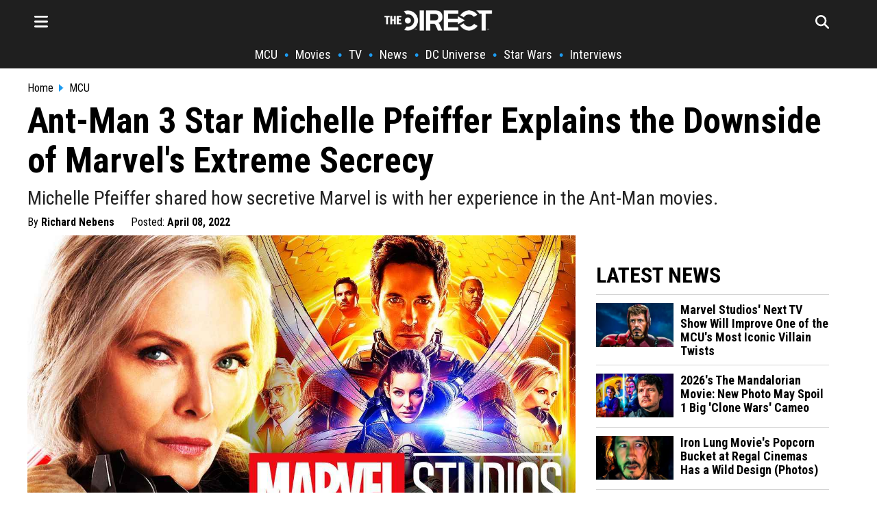

--- FILE ---
content_type: text/html; charset=utf-8
request_url: https://thedirect.com/article/ant-man-3-marvel-michelle-pfeiffer-secrets
body_size: 26194
content:
<!DOCTYPE html>
<html lang="en">
<head>
  <meta http-equiv="Content-Type" content="text/html; charset=utf-8" />
  <meta content="width=device-width, initial-scale=1" name="viewport">
    <meta http-equiv="delegate-ch"
        content="sec-ch-dpr https://images.thedirect.com.imgeng.in;
        sec-ch-width https://images.thedirect.com.imgeng.in;
        sec-ch-viewport-width https://images.thedirect.com.imgeng.in;
        ect https://images.thedirect.com;">
  <title>Ant-Man 3 Star Michelle Pfeiffer Explains the Downside of Marvel&#39;s Extreme Secrecy</title>
  <meta name="description"  content="Michelle Pfeiffer shared how secretive Marvel is with her experience in the Ant-Man movies."/>
  <meta name="author" content="Richard Nebens">
  <meta name="keywords"  content="Michelle Pfeiffer shared how secretive Marvel is with her experience in the Ant-Man movies."/>
  <link rel="canonical" href="https://thedirect.com/article/ant-man-3-marvel-michelle-pfeiffer-secrets" />
  <link rel="alternate" href="https://thedirect.com/article/ant-man-3-marvel-michelle-pfeiffer-secrets" hreflang="en"/>
  <meta name="keywords"  content="Ant-Man and the Wasp: Quantumania, Ant-Man, MCU, Michelle Pfeiffer, Action, Adventure, Fantasy, Sci-Fi, Superhero"/>
  <meta name="news_keywords" content="Ant-Man and the Wasp: Quantumania, Ant-Man, MCU, Michelle Pfeiffer, Action, Adventure, Fantasy, Sci-Fi, Superhero"/>
  <meta name="publish_date" content="2022-04-08T19:30:11+00:00">
  <meta name="modify_date" content="2022-04-08T19:30:11+00:00">
  <meta name="robots" content="max-image-preview:large">
  
  <link rel="preconnect" href="//images.thedirect.com">
  <meta property="og:url"                content="https://thedirect.com/article/ant-man-3-marvel-michelle-pfeiffer-secrets" />
  <meta property="article:published_time" content="2022-04-08T19:30:11+00:00" />
  <meta property="article:modified_time" content="2022-04-08T19:30:11+00:00" />
  <meta property="og:type"               content="article" />
  <meta property="og:title"              content="Ant-Man 3 Star Michelle Pfeiffer Explains the Downside of Marvel&#39;s Extreme Secrecy" />
  <meta property="og:description"        content="Michelle Pfeiffer shared how secretive Marvel is with her experience in the Ant-Man movies." />
  <meta property="og:image"              content="https://images.thedirect.com/media/article_full/michelle-pfeiffer-ant-man-quantumania-wasp-marvel-studios-mcu_KQWcs7K.jpg" />
  <meta property="og:image:secure_url" content="https://images.thedirect.com/media/article_full/michelle-pfeiffer-ant-man-quantumania-wasp-marvel-studios-mcu_KQWcs7K.jpg" />
  <meta property="og:image:width" content="1280"/>
  <meta property="og:image:height" content="720"/>
  <meta property="og:site_name"               content="The Direct" />
  <meta property="og:locale"               content="en_US" />
  <link rel="icon" sizes="48x48" type="image/png" href="https://images.thedirect.com/icons/fav_new_48x48.png" />
  <link rel="icon" sizes="96x96" type="image/png" href="https://images.thedirect.com/icons/fav_new_96x96.png" />
  <link rel="icon" sizes="144x144" type="image/png" href="https://images.thedirect.com/icons/fav_new_144x144.png" />
  <link rel="icon" sizes="192x192" type="image/png" href="https://images.thedirect.com/icons/fav_new_192x192.png" />
  <link rel="icon" sizes="240x240" type="image/png" href="https://images.thedirect.com/icons/fav_new_240x240.png" />
  <link rel="apple-touch-icon" sizes="240x240" type="image/png" href="https://images.thedirect.com/icons/fav_new_240x240.png" />
  <link rel="shortcut icon" type="image/png" href="https://images.thedirect.com/icons/fav_new_240x240.png" />
  <link rel="preload" as="image" href="https://images.thedirect.com/media/article_full/michelle-pfeiffer-ant-man-quantumania-wasp-marvel-studios-mcu_KQWcs7K.jpg?imgeng=/cmpr_60/w_1280" media="(min-width: 1280px)">
  <link rel="preload" as="image" href="https://images.thedirect.com/media/article_full/michelle-pfeiffer-ant-man-quantumania-wasp-marvel-studios-mcu_KQWcs7K.jpg?imgeng=/cmpr_60/w_auto" media="(min-width: 720px) and (max-width: 1279px)">
  <link rel="preload" as="image" href="https://images.thedirect.com/media/article_full/michelle-pfeiffer-ant-man-quantumania-wasp-marvel-studios-mcu_KQWcs7K.jpg?imgeng=/cmpr_60/w_auto" media="(min-width: 450px) and (max-width: 719px)">
  <link rel="preload" as="image" href="https://images.thedirect.com/media/article_full/michelle-pfeiffer-ant-man-quantumania-wasp-marvel-studios-mcu_KQWcs7K.jpg?imgeng=/cmpr_60/w_900" media="(max-width: 449px)">
  <link rel="preload" as="image" href="https://images.thedirect.com/branches/assets/img/TheDirectLogo.png">
  <style>progress,sub,sup{vertical-align:baseline}.pure-img,img,legend{max-width:100%}.pure-form select[multiple],.pure-img{height:auto}.article-subtitle{font-weight: normal;color: #222222;margin: 10px 0 0 0;font-size: 28px;line-height: 32px;}button,hr,input{overflow:visible}html{line-height:1.15;-webkit-text-size-adjust:100%}body,h2,h3{margin:0}.open-hamburger,.pure-menu-item .pure-menu-item,.pure-menu-scrollable .pure-menu-list,.rich-text-block ol li,details,main{display:block}h1{font-size:2em;margin:.67em 0}hr{-webkit-box-sizing:content-box;box-sizing:content-box;height:0}code,kbd,pre,samp{font-family:monospace,monospace;font-size:1em}.pure-table td,a{background-color:transparent}abbr[title]{border-bottom:none;text-decoration:underline;-webkit-text-decoration:underline dotted;text-decoration:underline dotted}b,strong{font-weight:bolder}small{font-size:80%}sub,sup{font-size:75%;line-height:0;position:relative}sub{bottom:-.25em}sup{top:-.5em}img{border-style:none}button,input,optgroup,select,textarea{font-family:inherit;font-size:100%;line-height:1.15;margin:0}button,select{text-transform:none}[type=button],[type=reset],[type=submit],button{-webkit-appearance:button}[type=button]::-moz-focus-inner,[type=reset]::-moz-focus-inner,[type=submit]::-moz-focus-inner,button::-moz-focus-inner{border-style:none;padding:0}[type=button]:-moz-focusring,[type=reset]:-moz-focusring,[type=submit]:-moz-focusring,button:-moz-focusring{outline:ButtonText dotted 1px}fieldset{padding:.35em .75em .625em}legend{-webkit-box-sizing:border-box;box-sizing:border-box;color:inherit;display:table;padding:0;white-space:normal}textarea{overflow:auto}[type=checkbox],[type=radio]{-webkit-box-sizing:border-box;box-sizing:border-box;padding:0}[type=number]::-webkit-inner-spin-button,[type=number]::-webkit-outer-spin-button{height:auto}[type=search]{-webkit-appearance:textfield;outline-offset:-2px}[type=search]::-webkit-search-decoration{-webkit-appearance:none}::-webkit-file-upload-button{-webkit-appearance:button;font:inherit}summary{display:list-item}.menu-btn,.pure-button-hidden,[hidden],template{display:none}.pure-g [class*=pure-u],html{font-family:sans-serif}.hidden,[hidden]{display:none!important}.pure-img{display:block}.pure-g{letter-spacing:-.31em;text-rendering:optimizespeed;font-family:FreeSans,Arimo,"Droid Sans",Helvetica,Arial,sans-serif;display:-webkit-box;display:-ms-flexbox;display:flex;-webkit-box-orient:horizontal;-webkit-box-direction:normal;-ms-flex-flow:row wrap;flex-flow:row wrap;-ms-flex-line-pack:start;align-content:flex-start}@media all and (-ms-high-contrast:none),(-ms-high-contrast:active){table .pure-g{display:block}}.opera-only :-o-prefocus,.pure-g{word-spacing:-0.43em}.pure-u,.pure-u-1,.pure-u-1-1,.pure-u-1-12,.pure-u-1-2,.pure-u-1-24,.pure-u-1-3,.pure-u-1-4,.pure-u-1-5,.pure-u-1-6,.pure-u-1-8,.pure-u-10-24,.pure-u-11-12,.pure-u-11-24,.pure-u-12-24,.pure-u-13-24,.pure-u-14-24,.pure-u-15-24,.pure-u-16-24,.pure-u-17-24,.pure-u-18-24,.pure-u-19-24,.pure-u-2-24,.pure-u-2-3,.pure-u-2-5,.pure-u-20-24,.pure-u-21-24,.pure-u-22-24,.pure-u-23-24,.pure-u-24-24,.pure-u-3-24,.pure-u-3-4,.pure-u-3-5,.pure-u-3-8,.pure-u-4-24,.pure-u-4-5,.pure-u-5-12,.pure-u-5-24,.pure-u-5-5,.pure-u-5-6,.pure-u-5-8,.pure-u-6-24,.pure-u-7-12,.pure-u-7-24,.pure-u-7-8,.pure-u-8-24,.pure-u-9-24{display:inline-block;letter-spacing:normal;word-spacing:normal;vertical-align:top;text-rendering:auto}.pure-u-1-24{width:4.1667%}.pure-u-1-12,.pure-u-2-24{width:8.3333%}.pure-u-1-8,.pure-u-3-24{width:12.5%}.pure-u-1-6,.pure-u-4-24{width:16.6667%}.pure-u-1-5{width:20%}.pure-u-5-24{width:20.8333%}.pure-form .pure-input-1-4,.pure-u-1-4,.pure-u-6-24{width:25%}.pure-u-7-24{width:29.1667%}.pure-u-1-3,.pure-u-8-24{width:33.3333%}.pure-u-3-8,.pure-u-9-24{width:37.5%}.pure-u-2-5{width:40%}.pure-u-10-24,.pure-u-5-12{width:41.6667%}.pure-u-11-24{width:45.8333%}.pure-form .pure-input-1-2,.pure-u-1-2,.pure-u-12-24{width:50%}.pure-u-13-24{width:54.1667%}.pure-u-14-24,.pure-u-7-12{width:58.3333%}.pure-u-3-5{width:60%}.pure-u-15-24,.pure-u-5-8{width:62.5%}.pure-u-16-24,.pure-u-2-3{width:66.6667%}.pure-u-17-24{width:70.8333%}.pure-form .pure-input-3-4,.pure-u-18-24,.pure-u-3-4{width:75%}.pure-u-19-24{width:79.1667%}.pure-u-4-5{width:80%}.pure-u-20-24,.pure-u-5-6{width:83.3333%}.pure-u-21-24,.pure-u-7-8{width:87.5%}.pure-u-11-12,.pure-u-22-24{width:91.6667%}.pure-u-23-24{width:95.8333%}.latest-article-pic,.pure-form .pure-input-1,.pure-u-1,.pure-u-1-1,.pure-u-24-24,.pure-u-5-5,.secondaryAction{width:100%}.pure-button::-moz-focus-inner{padding:0;border:0}.pure-button-group{letter-spacing:-.31em;text-rendering:optimizespeed}.opera-only :-o-prefocus,.pure-button-group{word-spacing:-0.43em}.pure-button{display:inline-block;line-height:normal;white-space:nowrap;vertical-align:middle;text-align:center;cursor:pointer;-webkit-user-drag:none;-webkit-user-select:none;-moz-user-select:none;-ms-user-select:none;user-select:none;-webkit-box-sizing:border-box;box-sizing:border-box;font-family:inherit;font-size:100%;padding:.5em 1em;color:rgba(0,0,0,.8);border:transparent;background-color:#e6e6e6;text-decoration:none;border-radius:2px}.pure-button-hover,.pure-button:focus,.pure-button:hover{background-image:-webkit-gradient(linear,left top,left bottom,from(transparent),color-stop(40%,rgba(0,0,0,.05)),to(rgba(0,0,0,.1)));background-image:linear-gradient(transparent,rgba(0,0,0,.05) 40%,rgba(0,0,0,.1))}.pure-button:focus{outline:0}.pure-button-active,.pure-button:active{-webkit-box-shadow:0 0 0 1px rgba(0,0,0,.15) inset,0 0 6px rgba(0,0,0,.2) inset;box-shadow:0 0 0 1px rgba(0,0,0,.15) inset,0 0 6px rgba(0,0,0,.2) inset;border-color:#000}.pure-button-disabled,.pure-button-disabled:active,.pure-button-disabled:focus,.pure-button-disabled:hover,.pure-button[disabled]{border:none;background-image:none;opacity:.4;cursor:not-allowed;-webkit-box-shadow:none;box-shadow:none;pointer-events:none}.pure-button-primary,.pure-button-selected,a.pure-button-primary,a.pure-button-selected{background-color:#0078e7;color:#fff}.pure-button-group .pure-button{letter-spacing:normal;word-spacing:normal;vertical-align:top;text-rendering:auto;margin:0;border-radius:0;border-right:1px solid rgba(0,0,0,.2)}.pure-button-group .pure-button:first-child{border-top-left-radius:2px;border-bottom-left-radius:2px}.pure-button-group .pure-button:last-child{border-top-right-radius:2px;border-bottom-right-radius:2px;border-right:none}.pure-form input[type=color],.pure-form input[type=date],.pure-form input[type=datetime-local],.pure-form input[type=datetime],.pure-form input[type=email],.pure-form input[type=month],.pure-form input[type=number],.pure-form input[type=password],.pure-form input[type=search],.pure-form input[type=tel],.pure-form input[type=text],.pure-form input[type=time],.pure-form input[type=url],.pure-form input[type=week],.pure-form select,.pure-form textarea{padding:.5em .6em;display:inline-block;border:1px solid #ccc;-webkit-box-shadow:inset 0 1px 3px #ddd;box-shadow:inset 0 1px 3px #ddd;border-radius:4px;vertical-align:middle;-webkit-box-sizing:border-box;box-sizing:border-box}.pure-form input:not([type]){padding:.5em .6em;display:inline-block;border:1px solid #ccc;-webkit-box-shadow:inset 0 1px 3px #ddd;box-shadow:inset 0 1px 3px #ddd;border-radius:4px;-webkit-box-sizing:border-box;box-sizing:border-box}.pure-form input[type=color]{padding:.2em .5em}.pure-form input:not([type]):focus,.pure-form input[type=color]:focus,.pure-form input[type=date]:focus,.pure-form input[type=datetime-local]:focus,.pure-form input[type=datetime]:focus,.pure-form input[type=email]:focus,.pure-form input[type=month]:focus,.pure-form input[type=number]:focus,.pure-form input[type=password]:focus,.pure-form input[type=search]:focus,.pure-form input[type=tel]:focus,.pure-form input[type=text]:focus,.pure-form input[type=time]:focus,.pure-form input[type=url]:focus,.pure-form input[type=week]:focus,.pure-form select:focus,.pure-form textarea:focus{outline:0;border-color:#129fea}.pure-form input[type=checkbox]:focus,.pure-form input[type=file]:focus,.pure-form input[type=radio]:focus{outline:#129FEA auto 1px}.pure-form .pure-checkbox,.pure-form .pure-radio{margin:.5em 0;display:block}.pure-form input:not([type])[disabled],.pure-form input[type=color][disabled],.pure-form input[type=date][disabled],.pure-form input[type=datetime-local][disabled],.pure-form input[type=datetime][disabled],.pure-form input[type=email][disabled],.pure-form input[type=month][disabled],.pure-form input[type=number][disabled],.pure-form input[type=password][disabled],.pure-form input[type=search][disabled],.pure-form input[type=tel][disabled],.pure-form input[type=text][disabled],.pure-form input[type=time][disabled],.pure-form input[type=url][disabled],.pure-form input[type=week][disabled],.pure-form select[disabled],.pure-form textarea[disabled]{cursor:not-allowed;background-color:#eaeded;color:#cad2d3}.pure-form input[readonly],.pure-form select[readonly],.pure-form textarea[readonly]{background-color:#eee;color:#777;border-color:#ccc}.pure-form input:focus:invalid,.pure-form select:focus:invalid,.pure-form textarea:focus:invalid{color:#b94a48;border-color:#e9322d}.pure-form input[type=checkbox]:focus:invalid:focus,.pure-form input[type=file]:focus:invalid:focus,.pure-form input[type=radio]:focus:invalid:focus{outline-color:#e9322d}.pure-form select{height:2.25em;border:1px solid #ccc;background-color:#fff}.pure-form label{margin:.5em 0 .2em}.pure-form fieldset{margin:0;padding:.35em 0 .75em;border:0}.pure-form legend{display:block;width:100%;padding:.3em 0;margin-bottom:.3em;color:#333;border-bottom:1px solid #e5e5e5}.pure-form-stacked input:not([type]),.pure-form-stacked input[type=color],.pure-form-stacked input[type=date],.pure-form-stacked input[type=datetime-local],.pure-form-stacked input[type=datetime],.pure-form-stacked input[type=email],.pure-form-stacked input[type=file],.pure-form-stacked input[type=month],.pure-form-stacked input[type=number],.pure-form-stacked input[type=password],.pure-form-stacked input[type=search],.pure-form-stacked input[type=tel],.pure-form-stacked input[type=text],.pure-form-stacked input[type=time],.pure-form-stacked input[type=url],.pure-form-stacked input[type=week],.pure-form-stacked label,.pure-form-stacked select,.pure-form-stacked textarea{display:block;margin:.25em 0}.pure-form-aligned input,.pure-form-aligned select,.pure-form-aligned textarea,.pure-form-message-inline,.pure-menu-horizontal .pure-menu-heading,.pure-menu-horizontal .pure-menu-item,.pure-menu-horizontal .pure-menu-separator{display:inline-block;vertical-align:middle}.pure-form-aligned textarea{vertical-align:top}.pure-form-aligned .pure-control-group{margin-bottom:.5em}.pure-form-aligned .pure-control-group label{text-align:right;display:inline-block;vertical-align:middle;width:10em;margin:0 1em 0 0}.pure-form-aligned .pure-controls{margin:1.5em 0 0 11em}.pure-form .pure-input-rounded,.pure-form input.pure-input-rounded{border-radius:2em;padding:.5em 1em}.pure-form .pure-group fieldset{margin-bottom:10px}.pure-form .pure-group input,.pure-form .pure-group textarea{display:block;padding:10px;margin:0 0 -1px;border-radius:0;position:relative;top:-1px}.pure-form .pure-group input:focus,.pure-form .pure-group textarea:focus{z-index:3}.pure-form .pure-group input:first-child,.pure-form .pure-group textarea:first-child{top:1px;border-radius:4px 4px 0 0;margin:0}.pure-form .pure-group input:first-child:last-child,.pure-form .pure-group textarea:first-child:last-child{top:1px;border-radius:4px;margin:0}.pure-form .pure-group input:last-child,.pure-form .pure-group textarea:last-child{top:-2px;border-radius:0 0 4px 4px;margin:0}.pure-form .pure-group button{margin:.35em 0}.pure-form .pure-input-2-3{width:66%}.pure-form .pure-input-1-3{width:33%}.pure-form-message-inline{padding-left:.3em;color:#666;font-size:.875em}.pure-form-message{display:block;color:#666;font-size:.875em}@media only screen and (max-width :480px){.pure-form button[type=submit]{margin:.7em 0 0}.pure-form input:not([type]),.pure-form input[type=color],.pure-form input[type=date],.pure-form input[type=datetime-local],.pure-form input[type=datetime],.pure-form input[type=email],.pure-form input[type=month],.pure-form input[type=number],.pure-form input[type=password],.pure-form input[type=search],.pure-form input[type=tel],.pure-form input[type=text],.pure-form input[type=time],.pure-form input[type=url],.pure-form input[type=week],.pure-form label{margin-bottom:.3em;display:block}.pure-group input:not([type]),.pure-group input[type=color],.pure-group input[type=date],.pure-group input[type=datetime-local],.pure-group input[type=datetime],.pure-group input[type=email],.pure-group input[type=month],.pure-group input[type=number],.pure-group input[type=password],.pure-group input[type=search],.pure-group input[type=tel],.pure-group input[type=text],.pure-group input[type=time],.pure-group input[type=url],.pure-group input[type=week]{margin-bottom:0}.pure-form-aligned .pure-control-group label{margin-bottom:.3em;text-align:left;display:block;width:100%}.pure-form-aligned .pure-controls{margin:1.5em 0 0}.pure-form-message,.pure-form-message-inline{display:block;font-size:.75em;padding:.2em 0 .8em}}.pure-menu{-webkit-box-sizing:border-box;box-sizing:border-box}.pure-menu-fixed{position:fixed;left:0;top:0;z-index:3}.column-11,.nav,.pure-menu-item,.pure-menu-list,blockquote{position:relative}.pure-menu-list{list-style:none;margin:0;padding:0}.pure-menu-item{padding:0;margin:0;height:100%}.pure-menu-heading,.pure-menu-link{display:block;text-decoration:none;white-space:nowrap}.pure-menu-horizontal{width:100%;white-space:nowrap}.hamburger-close,.logo-hamburger-menu,.pure-menu-horizontal .pure-menu-list,.pure-menu-horizontal.pure-menu-scrollable .pure-menu-list{display:inline-block}.pure-menu-children{display:none;position:absolute;left:100%;top:0;margin:0;padding:0;z-index:3}.pure-menu-horizontal .pure-menu-children{left:0;top:auto;width:inherit}.pure-menu-active>.pure-menu-children,.pure-menu-allow-hover:hover>.pure-menu-children{display:block;position:absolute}.pure-menu-has-children>.pure-menu-link:after{padding-left:.5em;content:"\25B8";font-size:small}.pure-menu-horizontal .pure-menu-has-children>.pure-menu-link:after{content:"\25BE"}.pure-menu-scrollable{overflow-y:scroll;overflow-x:hidden}.pure-menu-horizontal.pure-menu-scrollable{white-space:nowrap;overflow-y:hidden;overflow-x:auto;padding:.5em 0}.pure-menu-horizontal .pure-menu-children .pure-menu-separator,.pure-menu-separator{background-color:#ccc;height:1px;margin:.3em 0}#search-section,.article-section,.pure-menu-children{background-color:#fff}.pure-menu-horizontal .pure-menu-separator{width:1px;height:1.3em;margin:0 .3em}.pure-menu-horizontal .pure-menu-children .pure-menu-separator{display:block;width:auto}.pure-menu-heading{text-transform:uppercase;color:#565d64}.pure-menu-link{color:#777}.pure-menu-heading,.pure-menu-link{padding:.5em 1em}.pure-menu-disabled{opacity:.5}.pure-menu-disabled .pure-menu-link:hover{background-color:transparent;cursor:default}.pure-menu-active>.pure-menu-link,.pure-menu-link:focus,.pure-menu-link:hover{background-color:#eee}.pure-menu-selected>.pure-menu-link,.pure-menu-selected>.pure-menu-link:visited,.sub-news-title:hover a{color:#000}.pure-table{border-collapse:collapse;border-spacing:0;empty-cells:show;border:1px solid #cbcbcb}.pure-table caption{color:#000;font:italic 85%/1 arial,sans-serif;padding:1em 0;text-align:center}.pure-table td,.pure-table th{border-left:1px solid #cbcbcb;border-width:0 0 0 1px;font-size:inherit;margin:0;overflow:visible;padding:.5em 1em}.pure-table thead{background-color:#e0e0e0;color:#000;text-align:left;vertical-align:bottom}.pure-table-odd td,.pure-table-striped tr:nth-child(2n-1) td{background-color:#f2f2f2}.pure-table-bordered td{border-bottom:1px solid #cbcbcb}.pure-table-bordered tbody>tr:last-child>td,.pure-table-horizontal tbody>tr:last-child>td{border-bottom-width:0}.pure-table-horizontal td,.pure-table-horizontal th{border-width:0 0 1px;border-bottom:1px solid #cbcbcb}.MCU-border,.nav-item-border,.navbar-border{border-left:5px solid}.hamburger-menu,.schedule-table{overflow-y:scroll;box-sizing:border-box}.hamburger-menu,.nav-links,.related-image,.schedule-block,.schedule-table,.timeline-item-name{box-sizing:border-box}.footer__nav,.hamburger-nav-links,.nav ul,.nav-links,.nav__ul,.pagination{list-style-type:none}.menu-icon,.pagination li{float:left}.button:hover,.navbar-icon:hover,.search-form-button:hover{cursor:pointer}:root{--thedirect-color:rgb(29 155 240);--background-color:white;--MCU-color:#ce1725;--MCU-highlight:#a6131e;--StarWars-color:#ffc543;--StarWars-text-color:#8f7024;--StarWars-highlight:#6d561c;--DCU-color:#0098ff;--DCU-highlight:#00549e;--ps5-color:#053ea3;--ps5-highlight:#043387;--xbox-color:#119111;--xbox-highlight:#005c00}mv-ad-reporter{z-index:1!important}.StarWars-background,.StarWars-background-hover{background-color:var(--StarWars-color,#fff)!important}.MCU-background,.MCU-background-hover{background-color:var(--MCU-color,#fff)!important}.DCU-background,.DCU-background-hover{background-color:var(--DCU-color,#000)!important}.ps5-background,.ps5-background-hover{background-color:var(--ps5-color,#000)!important}.xbox-background,.xbox-background-hover{background-color:var(--xbox-color,#000)!important}.StarWars-background-hover:hover{background-color:var(--StarWars-highlight,#fff)}.MCU-background-hover:hover{background-color:var(--MCU-highlight,#fff)}.DCU-background-hover:hover{background-color:var(--DCU-highlight,#000)}.ps5-background-hover:hover{background-color:var(--ps5-highlight,#000)}.xbox-background-hover:hover{background-color:var(--xbox-highlight,#000)}.DCU{color:var(--DCU-color,#000)!important}.MCU,.MCU-highlight:hover{color:var(--MCU-color)!important}.StarWars{color:var(--StarWars-text-color,#000)!important}.ps5{color:var(--ps5-color,#000)!important}.xbox{color:var(--xbox-color,#000)!important}.article-title,.tag-title,h1.title,h2.title,h3.title{font-family:"Roboto Condensed",sans-serif;color:#000}.MCU-border{border-color:var(--MCU-color,#000)}.StarWars-border{border-left:5px solid;border-color:var(--StarWars-color,#000)}.DCU-border{border-left:5px solid;border-color:var(--DCU-color,#000)}.ps5-border{border-left:5px solid;border-color:var(--ps5-color,#000)}.movies-border,.xbox-border{border-left:5px solid;border-color:var(--xbox-color,#000)}.tv-border{border-left:5px solid;border-color:#711191}.collectibles-border{border-left:5px solid;border-color:#917711}.all-border{border-left:5px solid;border-color:#d3d3d3}.all-highlight:hover,.movie-highlight:hover,.movies-highlight:hover,.submenu:hover,.tv-highlight:hover,.tv-streaming-highlight:hover{color:var(--thedirect-color)!important}.StarWars-highlight:hover{color:var(--StarWars-text-color)!important}.DCU-highlight:hover{color:var(--DCU-color)!important}.ps5-highlight:hover{color:var(--ps5-color)!important}.xbox-highlight:hover{color:var(--xbox-color)!important}.roboto,h1,h2,h3,h4{font-family:"Roboto Condensed",sans-serif}.tag-title,h1.title,h2.title,h3.title{line-height:47px;font-size:42px}h3{font-size:28px}h4{line-height:24px;display:inline}.header{background-color:#1f1f1f;margin:0 0 20px;z-index:1}.title-section{margin:5px 0 5px 10px}.article-title{font-size:52px;line-height:58px;font-weight:700;margin:0}.navbar{max-width:1200px;margin:0 auto;display:block}.navbar-icon{font-size:24px;padding:10px}.hamburger-line{border:none;height:2px;color:var(--thedirect-color);background-color:var(--thedirect-color)}.hamburger-line-small{border:none;height:1px;color:#545454;background-color:#3b3b3b;margin:0}.upper-menu{height:50px;display:flex;justify-content:space-between;align-items:center;position:relative;padding:5px 0}.logo{position:absolute;left:50%;transform:translateX(-50%)}.menu-icon,.nav__ul a{color:#fff}.search-page-icon{float:right;margin-right:20px;color:#fff}.follow-box a:hover,.nav-links,.nav-links a:hover,.rich-text-block * a:hover{color:var(--thedirect-color)}.nav-links{display:flex;flex-direction:row;justify-content:center;align-items:center;overflow-x:auto;margin:0;padding:0;width:100%;font-size:18px}.column-11,.hamburger-menu,.infinite-container,.schedule-block{overflow-x:hidden}.nav-links li{margin:10px 0;flex-shrink:0;white-space:nowrap;font-weight:700}.hamburger-nav-links-small a,.nav-links a{font-weight:400;text-decoration:none;font-family:"Roboto Condensed",Sans-Serif!important;color:#fff}.nav-links a{font-size:18px;margin:0 10px}.hamburger-menu{position:fixed;background-color:#1f1f1f;border-right:1px solid #fff;right:100%;top:0;z-index:5;height:110vh;width:360px;padding:20px;transition:transform .5s ease-in-out,-webkit-transform .5s ease-in-out}.activate-menu,.deactivate-menu{transition:transform .45s cubic-bezier(.77,  0,  .175,  1)}.activate-menu{transform:translate3d(360px,0,0)}.deactivate-menu{transform:translate3d(-360px,0,0)}.hamburger-nav-links{transition:transform .5s ease-out;font-family:"Roboto Condensed",Sans-Serif!important;display:flex;flex-direction:column;justify-content:center;align-items:start;margin:0;padding:0;width:100%}.hamburger-nav-links-small a{display:block;font-size:16px;padding:5px 0}.hamburger-nav-links-small a:hover{text-decoration:underline 1px var(--thedirect-color)}.hamburger-nav-links li{margin:10px 0;width:100%}.hamburger-nav-link-menu,.hamburger-nav-links a{color:#fff;text-decoration:none;font-size:24px;font-weight:700}.hamburger-nav-links a:hover{text-decoration:underline 2px var(--thedirect-color)}.hamburger-nav-link-menu{display:block;position:relative;width:100%}.mobile-caret{background-color:transparent;float:right;position:absolute;right:0;font-size:28px}.hamburger-dropdown-link,.hamburger-dropdown-submenu-link,.hamburger-submenu-dropdown-link{font-size:18px!important;font-weight:400!important;text-decoration:none}.hamburger-nav-link-dropdown{display:none;margin-top:8px;padding-left:10px}.hamburger-dropdown-link,.hamburger-dropdown-submenu-link{display:block;color:#fff;font-family:"Roboto Condensed",Sans-Serif!important;padding:5px 0}.MCU-nav-item{border-color:var(--MCU-color)}.StarWars-nav-item{border-color:var(--StarWars-color)}.hamburger-nav-link-menu:hover{color:var(--thedirect-color);cursor:pointer}.hamburger-nav-link-item{box-sizing:border-box;padding:15px 0 15px 15px;margin:0!important}.submenu{color:#fff;font-size:18px;padding:8px 0}.hamburger-nav-link-submenu{margin-top:0;margin-bottom:8px}.hamburger-nav-link-submenu a{font-size:16px}.logo-close-section{display:flex;width:100%;align-items:center}.hamburger-close{margin-left:auto;font-size:26px}#search-section.open-search,.page{display:flex}.follow-box,.rich-text-block>h3{padding:10px 0}.follow-box a{font-size:24px;padding:15px}#search-section{display:none;position:absolute;width:100%;z-index:100;justify-content:center;align-items:center;border-bottom:1px solid #000}.search-form{width:800px;position:relative}.search-form-input{width:100%!important;height:70px;padding-right:80px;border:none;color:#000;font-family:Sans-Serif;font-size:22px}.search-form-input:focus,.search-form-input:focus-visible{outline:0}.search-form-button{position:absolute;right:50px;top:50%;transform:translateY(-50%);background-color:var(--thedirect-color);color:#fff;font-size:18px;padding:10px 5px;border-radius:2px;border:none}.hamburger-header{color:#fff;font-size:24px;font-weight:700;padding:10px 0}.page{justify-content:center}.hero-contents,.page-contents{max-width:1200px;width:1200px}.page-contents{margin:10px}.article-section * img:hover{opacity:100}.rich-text-block{font-family:sans-serif;color:#000;font-size:19px;line-height:32px;padding:20px 50px 0}.rich-text-block>ol,.rich-text-block>ul{display:block;margin:0 0 22px;padding-left:1em}.rich-text-block ol{counter-reset:item;padding-left:0!important}.rich-text-block ol li:before{content:counter(item) ". ";counter-increment:item;width:2em;display:inline-block}.rich-text-block * img{width:100%!important;height:auto;max-height:700px;object-fit:contain}.rich-text-block>h2{font-family:"Roboto Condensed",Sans-serif!important;font-weight:bolder;font-size:40px;line-height:42px;color:#000;padding:22px 0 15px}.instagram-media{width:50%!important;margin-left:auto!important;margin-right:auto!important}.rich-text-block a{color:#000;text-decoration:none;padding-bottom:1px;border-bottom:3px solid var(--thedirect-color)}.rich-text-block a:visited{color:#000;text-decoration:none;border-bottom:2px solid var(--thedirect-color)}blockquote{font-style:italic;color:#000;padding:.2em 15px;border-left:8px solid #000;line-height:1.6;margin:22px 0}blockquote::after{content:""}blockquote p{padding:10px 0;margin:0}blockquote span{display:block;color:#333;font-style:normal;font-weight:700;margin-top:1em}figcaption>a,figcaption>a:hover{font-size:18px;color:#343434;text-align:left}figcaption>a:hover{font-family:"Roboto Condensed",Georgia,Times,Times New Roman,serif!important}.advertisement,figcaption>a,figure{font-family:"Roboto Condensed",Sans-Serif;margin:10px 0;font-size:16px;color:#343434;text-align:left;line-height:20px;top:10px}.info-box,.latest-article-section,.nav,.section-heading{font-family:"Roboto Condensed",Sans-Serif!important}.spoilers{font-weight:700;color:#c00}.pw-in-article-container{min-height:310px!important;display:flex;align-items:center;justify-content:center;padding:5px 0;margin-bottom:5px}.advertisement{color:#000;width:100%;line-height:.1em;margin:10px 0}.advertisement span{padding:0 10px;background:#fff;color:#000;font-family:Georgia,Times,Times New Roman,serif,sans-serif;font-size:9px}.rich-text-block>p{margin:0 0 22px}.under-article-section{margin:16px 0;font-size:22px}.latest-article-section{padding:10px 30px}.latest-article{margin-bottom:20px}.latest-article-header{margin-bottom:10px;margin-top:30px;font-size:32px;font-weight:700}.section-heading{color:#000;font-size:16px;font-weight:700;margin-right:5px}.latest-article-title,.latest-article-title-first{font-family:"Roboto Condensed",Sans-Serif;display:block;font-weight:700}.twitter{background-color:#55acee}.facebook{background-color:#3b5998}.reddit{background-color:#ff5700}.instagram{background-color:#c13584}.latest-article-title-first{margin:5px 0 15px;font-size:20px}.latest-article-title{margin:0 0 0 10px;font-size:18px}.no-underline{text-decoration:none;color:#000}.social-follow{text-decoration:none;border:0;padding:5px;color:#fff;border-radius:0;font-size:16px;display:inline-block;margin:5px}.social-icon,.social-icon-branch{color:#fff;font-size:22px;line-height:22px;padding-left:5px;padding-right:5px}.info-box{padding-top:10px;font-size:16px}.author,.date_posted{font-weight:700}.author:hover,.breadcrumb-item:hover,.schedule-link:hover,.schedule_name a:hover,.timeline-item-name:hover{text-decoration:underline}.author-name,.button,.nav li a,.quickbar{text-decoration:none}.breadcrumbs-bar{background-color:#fff;width:100%;font-size:16px;display:flex;align-items:center;justify-content:center}.arrow-icon,.more-button{font-size:14px;font-weight:700}.breadcrumb-section{margin:auto;width:1200px;max-width:1200px;padding-bottom:10px;color:#000}.nav ul{display:flex;overflow:hidden;flex-wrap:wrap;padding:0;width:95%;margin:0;flex-direction:row}.nav li a{display:block;white-space:nowrap;text-overflow:ellipsis}.breadcrumb-item{display:inline-block;color:#000;margin:0}.arrow-before{padding-left:8px}.arrow-before::before{content:"";border-color:transparent #1d9BF0FF;border-style:solid;border-width:.35em 0 .35em .45em;display:inline-block;height:0;width:0;left:-10px;top:1.1em;color:#1d9BF0FF;padding-right:8px}.sub-news{margin:0 10px 0 0}.sub-news-section{padding:5px;margin:10px 0;color:#fff}.sub-news-title a{color:#fff;display:inline;font-size:22px;line-height:22px}.articles-description{font-size:16px;color:#565656;margin:10px 0 0}.articles-author{font-size:12px;color:#565656;margin:10px 0 0}.articles-text{margin:0 10px}.articles-hr{border-color:#d7d7d7;border-top:none;margin:15px 0}.articles-image{aspect-ratio:auto 450/253;width:100%;height:auto}.latest-news{font-family:"Roboto Condensed",Sans-Serif;font-size:40px;margin-top:20px;margin-bottom:10px;border-bottom:1px solid #d3d3d3}.schedule{padding:5px 10px 0;font-size:32px;margin:20px 0 0;color:#fff}.timeline-item{margin:5px 0}.timeline-item-date{float:right;font-size:14px;padding:5px 5px 5px 0;display:inline-block}.timeline-item-name{padding:5px 0 5px 10px;width:100%;height:100%;display:inline-block;border-left:1px solid #000;font-weight:700}.timeline-item-date::after{content:'';display:inline-block;width:8px;height:8px;-moz-border-radius:4px;-webkit-border-radius:4px;border-radius:4px;background-color:#000;position:relative;left:9.5px}.sub-heading-img-section{margin:20px 20px 5px 0}.branch-heading{font-size:32px;font-weight:400;margin:10px 0 20px}.schedule_date,.schedule_name{font-size:14px}input[type=search]::-webkit-search-cancel-button{-webkit-appearance:none}.column-11{width:100vw;max-width:100vw}.schedule-block{display:flex;flex-direction:column;justify-content:center;max-width:100%}.quickbar{display:block;color:#fff;padding:15px;background-color:#212121}.quickbar:hover{background-color:#ddd;color:#000}.menu{background-color:var(--thedirect-color)}.menu:hover{background-color:var(--thedirect-color)!important;color:#fff}.advertisement,.author-box,.author-desc,.author-name,.branch-bar-item,.wiki-header,.wiki-image,.wiki-image-box{text-align:center}.author-box{margin:10px;flex-basis:100%;border:1px solid #000;border-radius:2px;box-shadow:3px 5px #888}.author-name{display:inline-block;font-family:sans-serif;color:#000;font-weight:700}.schedule-link,.schedule_name{font-family:"Roboto Condensed",Arial Narrow,Avenir Next Condensed,Roboto,sansâ€‘serif,sans-serif;font-weight:700}.author-desc{color:#000;display:block;margin:auto auto 10px;width:100%}.schedule-link,.schedule_name a,.schedule_name a:visited{color:var(--thedirect-color);text-decoration:none}.author-img{width:100px;padding:10px;margin:auto}.related-image{padding:5px}.modal-content{max-width:800px}.schedule-table{padding:10px 0 20px;max-height:350px!important}.schedule-section{padding:20px;margin:20px 0 20px 10px;background-color:#f6f6f6;border-radius:10px}.fa-gamepad,.fa-tv{font-size:11px}.schedule-link{display:block;font-size:16px;padding:20px 20px 0 0;text-align:right}@media screen and (max-width:768px){.hero-contents,.page,.page-contents{width:100%}.follow-box{height:40px;display:block}.social-icon{display:block;float:right;box-sizing:border-box;padding:10px 15px!important}.sub-headline-margin{margin-left:10px}.latest-section{margin:5px 0 0 10px}.sub-headline-section{margin:5px 0}.social-icon,.sub-news-title,.tag-title,h2,h3{font-size:18px}h1.title,h2.title,h3.title{font-size:22px;line-height:24px;margin-top:10px;margin-bottom:10px}.branch-heading{font-size:32px;margin:10px 10px 20px}.info-box,.sub-heading-img-section{margin:0 10px}.latest-news{font-size:26px;margin:5px 0 0 10px}.articles-title{font-size:20px}.articles-description{font-size:14px;line-height:16px}.articles-author{font-size:12px}.articles-hr{margin:15px 0}.sub-news{margin:0 5px!important}.title-section{margin:5px 10px}.breadcrumbs-bar{padding:0 10px;box-sizing:border-box;overflow-x:hidden}figure{margin:5px 0 10px}.social-follow{font-size:14px}.article-title{margin:0 10px;padding-left:0;font-size:34px;line-height:38px}.latest-article-title{font-size:14px;margin:0 10px 0 0;display:block}.under-article-section{font-size:18px;margin:10px}.rich-text-block{padding:8px 22px 5px}.rich-text-block>h2{font-size:24px;line-height:30px;padding:15px 0 10px}.rich-text-block>h3{padding:10px 0;font-size:22px}.rich-text-block>div{margin-bottom:20px}.rich-text-block>p{margin:0 0 20px}.rich-text-block>ol,.rich-text-block>ul{display:block;margin:0 0 20px;padding-left:1em}.rich-text-block * img{max-height:400px}.page-contents{width:100%;margin:8px 0}.navbar-icon{font-size:26px;margin:0}.hamburger-menu{position:fixed;top:0;right:100%;overflow-y:scroll;-webkit-overflow-scrolling:touch;box-sizing:border-box}.hamburger-close{margin-left:auto;padding:10px 0 10px 10px}.hamburger-nav-links{align-items:end}.hamburger-nav-links-small{text-align:right;flex-direction:row-reverse}.nav-links{height:30px;align-items:start;justify-content:start}.nav-links li{height:30px;margin:0 10px!important}.nav-links a{height:30px;margin:0!important}.mobile-open{display:flex;flex-direction:row;justify-content:center;align-items:center}.search-form-input{padding-left:15px}.search-page-icon{margin-right:10px}.search-form-button{right:20px}}.footer{display:block;flex-flow:row wrap;padding:30px 30px 20px;color:#fff;background-color:#232323;border-top:1px solid #e5e5e5}.footer>*{flex:1 100%}.footer__addr{margin-right:1.25em;margin-bottom:2em}.footer__logo{font-family:Pacifico,cursive;font-weight:400;text-transform:lowercase;font-size:1.5rem}.footer__addr h5{margin-top:1.3em;font-size:15px;font-weight:400}.nav__title{font-size:18px;margin:10px 0;font-weight:700;color:#3898ec;width:100%}.footer address{font-style:normal;color:#999}.footer__btn{display:flex;align-items:center;justify-content:center;height:36px;max-width:max-content;background-color:rgb(33,33,33,.07);border-radius:100px;color:#2f2f2f;line-height:0;margin:.6em 0;font-size:1rem;padding:0 1.3em}.current_page,.pagination li a,.pagination li span{border:1px solid #000;padding:8px 10px}.footer ul{padding-left:0}.footer li{line-height:2em}.footer__nav{display:flex;flex-flow:row wrap}.footer__nav>*{flex:1 50%;margin-right:1.25em}.nav__ul a:hover{text-decoration:underline}.nav__ul--extra{column-count:2;column-gap:1.25em}.legal{display:flex;flex-wrap:wrap;color:#999}.legal__links{display:flex;align-items:center}.heart{color:#2f2f2f}.button,.current_page{color:#fff;background-color:#0d599c}@media screen and (min-width:24.375em){.legal .legal__links{margin-left:auto}.footer{padding:15px}.legal{font-size:12px}}@media screen and (min-width:40.375em){.footer__nav>*{flex:1}.nav__item--extra{flex-grow:2}.footer__addr{flex:1 0px}.footer__nav{flex:2 0px}}.pagination{margin:0;padding:0;overflow:hidden;float:right}.pagination li a,.pagination li span{display:block;color:#000;text-decoration:none!important}.pagination li a:hover{background-color:#138af3;color:#fff!important}.pagination li a:visited{color:#000;text-decoration:none!important;text-decoration-color:black!important;text-decoration-style:unset!important}.pagination-row{border-top:2px solid #000;margin-top:10px;padding-top:10px}.tag-image-new{height:90px;width:auto}.button{font-family:"Roboto Condensed",Arial Narrow,Avenir Next Condensed,Roboto,sansâ€‘serif,sans-serif;padding:8px 12px;margin:5px;border:none;text-align:center;font-weight:700;font-size:18px;display:block}.button:hover{box-shadow:1px 1px 20px 2px #000}@media screen and (max-width:750px){.article-subtitle{font-size: 18px;margin: 10px 10px 0 10px;line-height: 22px;}.mobile-close{display:none}.tag-image-new{height:45px}.pagination li{font-size:12px!important}.pagination-info{align-items:center;text-align:center}.pagination{float:none;margin:10px;display:flex;justify-content:center;align-items:center}}/@media screen and (min-width:35.5em){.pure-u-sm-1,.pure-u-sm-1-1,.pure-u-sm-1-12,.pure-u-sm-1-2,.pure-u-sm-1-24,.pure-u-sm-1-3,.pure-u-sm-1-4,.pure-u-sm-1-5,.pure-u-sm-1-6,.pure-u-sm-1-8,.pure-u-sm-10-24,.pure-u-sm-11-12,.pure-u-sm-11-24,.pure-u-sm-12-24,.pure-u-sm-13-24,.pure-u-sm-14-24,.pure-u-sm-15-24,.pure-u-sm-16-24,.pure-u-sm-17-24,.pure-u-sm-18-24,.pure-u-sm-19-24,.pure-u-sm-2-24,.pure-u-sm-2-3,.pure-u-sm-2-5,.pure-u-sm-20-24,.pure-u-sm-21-24,.pure-u-sm-22-24,.pure-u-sm-23-24,.pure-u-sm-24-24,.pure-u-sm-3-24,.pure-u-sm-3-4,.pure-u-sm-3-5,.pure-u-sm-3-8,.pure-u-sm-4-24,.pure-u-sm-4-5,.pure-u-sm-5-12,.pure-u-sm-5-24,.pure-u-sm-5-5,.pure-u-sm-5-6,.pure-u-sm-5-8,.pure-u-sm-6-24,.pure-u-sm-7-12,.pure-u-sm-7-24,.pure-u-sm-7-8,.pure-u-sm-8-24,.pure-u-sm-9-24{display:inline-block;letter-spacing:normal;word-spacing:normal;vertical-align:top;text-rendering:auto}.pure-u-sm-1-24{width:4.1667%}.pure-u-sm-1-12,.pure-u-sm-2-24{width:8.3333%}.pure-u-sm-1-8,.pure-u-sm-3-24{width:12.5%}.pure-u-sm-1-6,.pure-u-sm-4-24{width:16.6667%}.pure-u-sm-1-5{width:20%}.pure-u-sm-5-24{width:20.8333%}.pure-u-sm-1-4,.pure-u-sm-6-24{width:25%}.pure-u-sm-7-24{width:29.1667%}.pure-u-sm-1-3,.pure-u-sm-8-24{width:33.3333%}.pure-u-sm-3-8,.pure-u-sm-9-24{width:37.5%}.pure-u-sm-2-5{width:40%}.pure-u-sm-10-24,.pure-u-sm-5-12{width:41.6667%}.pure-u-sm-11-24{width:45.8333%}.pure-u-sm-1-2,.pure-u-sm-12-24{width:50%}.pure-u-sm-13-24{width:54.1667%}.pure-u-sm-14-24,.pure-u-sm-7-12{width:58.3333%}.pure-u-sm-3-5{width:60%}.pure-u-sm-15-24,.pure-u-sm-5-8{width:62.5%}.pure-u-sm-16-24,.pure-u-sm-2-3{width:66.6667%}.pure-u-sm-17-24{width:70.8333%}.pure-u-sm-18-24,.pure-u-sm-3-4{width:75%}.pure-u-sm-19-24{width:79.1667%}.pure-u-sm-4-5{width:80%}.pure-u-sm-20-24,.pure-u-sm-5-6{width:83.3333%}.pure-u-sm-21-24,.pure-u-sm-7-8{width:87.5%}.pure-u-sm-11-12,.pure-u-sm-22-24{width:91.6667%}.pure-u-sm-23-24{width:95.8333%}.pure-u-sm-1,.pure-u-sm-1-1,.pure-u-sm-24-24,.pure-u-sm-5-5{width:100%}}@media screen and (min-width:48em){.pure-u-md-1,.pure-u-md-1-1,.pure-u-md-1-12,.pure-u-md-1-2,.pure-u-md-1-24,.pure-u-md-1-3,.pure-u-md-1-4,.pure-u-md-1-5,.pure-u-md-1-6,.pure-u-md-1-8,.pure-u-md-10-24,.pure-u-md-11-12,.pure-u-md-11-24,.pure-u-md-12-24,.pure-u-md-13-24,.pure-u-md-14-24,.pure-u-md-15-24,.pure-u-md-16-24,.pure-u-md-17-24,.pure-u-md-18-24,.pure-u-md-19-24,.pure-u-md-2-24,.pure-u-md-2-3,.pure-u-md-2-5,.pure-u-md-20-24,.pure-u-md-21-24,.pure-u-md-22-24,.pure-u-md-23-24,.pure-u-md-24-24,.pure-u-md-3-24,.pure-u-md-3-4,.pure-u-md-3-5,.pure-u-md-3-8,.pure-u-md-4-24,.pure-u-md-4-5,.pure-u-md-5-12,.pure-u-md-5-24,.pure-u-md-5-5,.pure-u-md-5-6,.pure-u-md-5-8,.pure-u-md-6-24,.pure-u-md-7-12,.pure-u-md-7-24,.pure-u-md-7-8,.pure-u-md-8-24,.pure-u-md-9-24{display:inline-block;letter-spacing:normal;word-spacing:normal;vertical-align:top;text-rendering:auto}.pure-u-md-1-24{width:4.1667%}.pure-u-md-1-12,.pure-u-md-2-24{width:8.3333%}.pure-u-md-1-8,.pure-u-md-3-24{width:12.5%}.pure-u-md-1-6,.pure-u-md-4-24{width:16.6667%}.pure-u-md-1-5{width:20%}.pure-u-md-5-24{width:20.8333%}.pure-u-md-1-4,.pure-u-md-6-24{width:25%}.pure-u-md-7-24{width:29.1667%}.pure-u-md-1-3,.pure-u-md-8-24{width:33.3333%}.pure-u-md-3-8,.pure-u-md-9-24{width:37.5%}.pure-u-md-2-5{width:40%}.pure-u-md-10-24,.pure-u-md-5-12{width:41.6667%}.pure-u-md-11-24{width:45.8333%}.pure-u-md-1-2,.pure-u-md-12-24{width:50%}.pure-u-md-13-24{width:54.1667%}.pure-u-md-14-24,.pure-u-md-7-12{width:58.3333%}.pure-u-md-3-5{width:60%}.pure-u-md-15-24,.pure-u-md-5-8{width:62.5%}.pure-u-md-16-24,.pure-u-md-2-3{width:66.6667%}.pure-u-md-17-24{width:70.8333%}.pure-u-md-18-24,.pure-u-md-3-4{width:75%}.pure-u-md-19-24{width:79.1667%}.pure-u-md-4-5{width:80%}.pure-u-md-20-24,.pure-u-md-5-6{width:83.3333%}.pure-u-md-21-24,.pure-u-md-7-8{width:87.5%}.pure-u-md-11-12,.pure-u-md-22-24{width:91.6667%}.pure-u-md-23-24{width:95.8333%}.pure-u-md-1,.pure-u-md-1-1,.pure-u-md-24-24,.pure-u-md-5-5{width:100%}}@media screen and (min-width:64em){.pure-u-lg-1,.pure-u-lg-1-1,.pure-u-lg-1-12,.pure-u-lg-1-2,.pure-u-lg-1-24,.pure-u-lg-1-3,.pure-u-lg-1-4,.pure-u-lg-1-5,.pure-u-lg-1-6,.pure-u-lg-1-8,.pure-u-lg-10-24,.pure-u-lg-11-12,.pure-u-lg-11-24,.pure-u-lg-12-24,.pure-u-lg-13-24,.pure-u-lg-14-24,.pure-u-lg-15-24,.pure-u-lg-16-24,.pure-u-lg-17-24,.pure-u-lg-18-24,.pure-u-lg-19-24,.pure-u-lg-2-24,.pure-u-lg-2-3,.pure-u-lg-2-5,.pure-u-lg-20-24,.pure-u-lg-21-24,.pure-u-lg-22-24,.pure-u-lg-23-24,.pure-u-lg-24-24,.pure-u-lg-3-24,.pure-u-lg-3-4,.pure-u-lg-3-5,.pure-u-lg-3-8,.pure-u-lg-4-24,.pure-u-lg-4-5,.pure-u-lg-5-12,.pure-u-lg-5-24,.pure-u-lg-5-5,.pure-u-lg-5-6,.pure-u-lg-5-8,.pure-u-lg-6-24,.pure-u-lg-7-12,.pure-u-lg-7-24,.pure-u-lg-7-8,.pure-u-lg-8-24,.pure-u-lg-9-24{display:inline-block;letter-spacing:normal;word-spacing:normal;vertical-align:top;text-rendering:auto}.pure-u-lg-1-24{width:4.1667%}.pure-u-lg-1-12,.pure-u-lg-2-24{width:8.3333%}.pure-u-lg-1-8,.pure-u-lg-3-24{width:12.5%}.pure-u-lg-1-6,.pure-u-lg-4-24{width:16.6667%}.pure-u-lg-1-5{width:20%}.pure-u-lg-5-24{width:20.8333%}.pure-u-lg-1-4,.pure-u-lg-6-24{width:25%}.pure-u-lg-7-24{width:29.1667%}.pure-u-lg-1-3,.pure-u-lg-8-24{width:33.3333%}.pure-u-lg-3-8,.pure-u-lg-9-24{width:37.5%}.pure-u-lg-2-5{width:40%}.pure-u-lg-10-24,.pure-u-lg-5-12{width:41.6667%}.pure-u-lg-11-24{width:45.8333%}.pure-u-lg-1-2,.pure-u-lg-12-24{width:50%}.pure-u-lg-13-24{width:54.1667%}.pure-u-lg-14-24,.pure-u-lg-7-12{width:58.3333%}.pure-u-lg-3-5{width:60%}.pure-u-lg-15-24,.pure-u-lg-5-8{width:62.5%}.pure-u-lg-16-24,.pure-u-lg-2-3{width:66.6667%}.pure-u-lg-17-24{width:70.8333%}.pure-u-lg-18-24,.pure-u-lg-3-4{width:75%}.pure-u-lg-19-24{width:79.1667%}.pure-u-lg-4-5{width:80%}.pure-u-lg-20-24,.pure-u-lg-5-6{width:83.3333%}.pure-u-lg-21-24,.pure-u-lg-7-8{width:87.5%}.pure-u-lg-11-12,.pure-u-lg-22-24{width:91.6667%}.pure-u-lg-23-24{width:95.8333%}.pure-u-lg-1,.pure-u-lg-1-1,.pure-u-lg-24-24,.pure-u-lg-5-5{width:100%}}@media screen and (min-width:80em){.pure-u-xl-1,.pure-u-xl-1-1,.pure-u-xl-1-12,.pure-u-xl-1-2,.pure-u-xl-1-24,.pure-u-xl-1-3,.pure-u-xl-1-4,.pure-u-xl-1-5,.pure-u-xl-1-6,.pure-u-xl-1-8,.pure-u-xl-10-24,.pure-u-xl-11-12,.pure-u-xl-11-24,.pure-u-xl-12-24,.pure-u-xl-13-24,.pure-u-xl-14-24,.pure-u-xl-15-24,.pure-u-xl-16-24,.pure-u-xl-17-24,.pure-u-xl-18-24,.pure-u-xl-19-24,.pure-u-xl-2-24,.pure-u-xl-2-3,.pure-u-xl-2-5,.pure-u-xl-20-24,.pure-u-xl-21-24,.pure-u-xl-22-24,.pure-u-xl-23-24,.pure-u-xl-24-24,.pure-u-xl-3-24,.pure-u-xl-3-4,.pure-u-xl-3-5,.pure-u-xl-3-8,.pure-u-xl-4-24,.pure-u-xl-4-5,.pure-u-xl-5-12,.pure-u-xl-5-24,.pure-u-xl-5-5,.pure-u-xl-5-6,.pure-u-xl-5-8,.pure-u-xl-6-24,.pure-u-xl-7-12,.pure-u-xl-7-24,.pure-u-xl-7-8,.pure-u-xl-8-24,.pure-u-xl-9-24{display:inline-block;letter-spacing:normal;word-spacing:normal;vertical-align:top;text-rendering:auto}.pure-u-xl-1-24{width:4.1667%}.pure-u-xl-1-12,.pure-u-xl-2-24{width:8.3333%}.pure-u-xl-1-8,.pure-u-xl-3-24{width:12.5%}.pure-u-xl-1-6,.pure-u-xl-4-24{width:16.6667%}.pure-u-xl-1-5{width:20%}.pure-u-xl-5-24{width:20.8333%}.pure-u-xl-1-4,.pure-u-xl-6-24{width:25%}.pure-u-xl-7-24{width:29.1667%}.pure-u-xl-1-3,.pure-u-xl-8-24{width:33.3333%}.pure-u-xl-3-8,.pure-u-xl-9-24{width:37.5%}.pure-u-xl-2-5{width:40%}.pure-u-xl-10-24,.pure-u-xl-5-12{width:41.6667%}.pure-u-xl-11-24{width:45.8333%}.pure-u-xl-1-2,.pure-u-xl-12-24{width:50%}.pure-u-xl-13-24{width:54.1667%}.pure-u-xl-14-24,.pure-u-xl-7-12{width:58.3333%}.pure-u-xl-3-5{width:60%}.pure-u-xl-15-24,.pure-u-xl-5-8{width:62.5%}.pure-u-xl-16-24,.pure-u-xl-2-3{width:66.6667%}.pure-u-xl-17-24{width:70.8333%}.pure-u-xl-18-24,.pure-u-xl-3-4{width:75%}.pure-u-xl-19-24{width:79.1667%}.pure-u-xl-4-5{width:80%}.pure-u-xl-20-24,.pure-u-xl-5-6{width:83.3333%}.pure-u-xl-21-24,.pure-u-xl-7-8{width:87.5%}.pure-u-xl-11-12,.pure-u-xl-22-24{width:91.6667%}.pure-u-xl-23-24{width:95.8333%}.pure-u-xl-1,.pure-u-xl-1-1,.pure-u-xl-24-24,.pure-u-xl-5-5{width:100%}}.under-article-summaries{padding: 15px;}.summary-box * a{color: var(--thedirect-color);text-decoration: none;}.summary-box * a:hover{text-decoration: underline;}.related-articles-box{margin-top: 20px;}.summary-column{margin-top: 10px;}.summary-header{font-weight: bold;font-size: 20px;}.summary-headers{font-weight: bold;font-size: 18px;}.production-actor-name, .production-genre-name{font-size: 16px;}.summary-paragraph{margin-top: 10px;font-size: 16px;font-family: "Roboto Condensed", Georgia, Times, Times New Roman, serif;}.summary-box{margin-top: 20px;}.twitter-x{background-color: black;padding: 5px 15px;}.youtube{background-color: #FF0000;padding: 5px 15px;}.podcast{background-color: black;padding: 5px 15px;}@media screen and (max-width:768px) {.summary-header{font-size: 18px;}.summary-headers{font-size: 14px;}.summary-paragraph{font-size: 13px;}.production-actor-name, .production-genre-name{font-size: 13px;}.latest-article-title{font-size: 13px;margin: 0 0 0 5px;}.under-article-summaries{padding: 0;}} .share-bar-2{display: flex;flex-wrap: wrap;justify-content: space-between;padding: 0 50px;}.share-button{padding: 10px 25px;font-size: 14px;font-weight: bold;color: white;background-color: #212121;text-decoration: none;align-items: center;height: 14px;line-height: 14px;display: flex;}.share-button:visited{text-decoration: none;}.share-button:hover{cursor: pointer;opacity: .7;}.share-instagram{background-color: #cd486b;}.share-youtube{background-color: #FF0000;}.share-facebook{background-color: #1877F2;}.share-twitter{background-color: black;}.share-reddit{background-color: #FF5700;}.share-copy{background-color: #606060;}.share-align-left{margin-right: 10px;}.share-align-right{margin-left: auto;}.follow-bar{max-width: 100%;margin: 5px;display: flex;align-items: center;flex-wrap: wrap;}.social-follow{padding: 8px 8px;font-size: 14px;font-weight: bold;color: white;border-radius: 5px;}.social-follow:hover{opacity:.8;}@media screen and (max-width:768px) {.share-bar-2{padding: 0 5px;}.share-button{padding: 10px 10px;margin-top: 10px;}.social-follow{padding: 10px 15px;}.follow-bar{max-width: 100%;margin: 5px;display: flex;align-items: center;}}.subscribe-header,.subscribe-p{justify-content:center;text-align:center;font-family:Roboto}.subscribe-section{font-family:Roboto;padding:20px;border:3px solid #d3d3d3;background-color:#fff;margin:20px 0}.subscribe-header{font-size:32px;margin:0 10px!important}.subscribe-p{margin:10px 0!important}.subscribe-button-container{display:flex;justify-content:center;align-items:center;height:100%;width:100%}.subscribe-button{font-family:Roboto;padding:8px 16px;background-color:var(--MCU-color);color:#fff;border:none;border-radius:5px;font-size:22px;cursor:pointer;width:70%}.subscribe-button-container:hover{cursor:pointer}.subscribe-button-text{font-weight:700;text-decoration:none;color:var(--MCU-color);font-size:18px}@media screen and (max-width:500px){.subscribe-section{padding:10px}.subscribe-header{font-size:22px}.subscribe-button{padding:5px 10px;font-size:20px;margin-left:5px;width:80%}}</style>
  <style>.open-hamburger{display: block;}.pw-in-article-container{display: none;}.advertisement{display: none;}</style>
  <link href="https://fonts.googleapis.com/css?family=Source+Sans+Pro:400,700|Roboto+Condensed:400,700|Roboto:400,700&display=swap" rel="preload" as="style" onload="this.onload=null;this.rel='stylesheet'" crossorigin="anonymous">
  <noscript><link href="https://fonts.googleapis.com/css?family=Source+Sans+Pro:400,700|Roboto+Condensed:400,700|Roboto:400,700&display=swap" rel="stylesheet" crossorigin="anonymous"></noscript>
  <meta name="twitter:creator" content="@MCU_Direct">
  <meta name="twitter:site" content="@MCU_Direct">
  <meta name="twitter:card" content="summary_large_image">
  <meta name="twitter:url" content="https://thedirect.com/article/ant-man-3-marvel-michelle-pfeiffer-secrets">
  <meta name="twitter:domain" content="https://thedirect.com">
  <meta name="twitter:title" content="Ant-Man 3 Star Michelle Pfeiffer Explains the Downside of Marvel&#39;s Extreme Secrecy">
  <meta name="twitter:description" content="Michelle Pfeiffer shared how secretive Marvel is with her experience in the Ant-Man movies.">
  <meta name="twitter:image" content="https://images.thedirect.com/media/article_full/michelle-pfeiffer-ant-man-quantumania-wasp-marvel-studios-mcu_KQWcs7K.jpg">
  <meta name="facebook-domain-verification" content="tfepzlihltqdgx7rx96vs9iiw1pb8o" />
  <script type="application/ld+json">
{
  "@context": "https://schema.org",
  "@type": "NewsArticle",
  "@id": "https://thedirect.com/article/ant-man-3-marvel-michelle-pfeiffer-secrets#article",
  "mainEntityOfPage": {
    "@id": "https://thedirect.com/article/ant-man-3-marvel-michelle-pfeiffer-secrets"
  },
  "headline": "Ant-Man 3 Star Michelle Pfeiffer Explains the Downside of Marvel&#39;s Extreme Secrecy",
  "description": "Michelle Pfeiffer shared how secretive Marvel is with her experience in the Ant-Man movies.",
  "image": {
    "@type": "ImageObject",
    "url": "https://images.thedirect.com/media/article_full/michelle-pfeiffer-ant-man-quantumania-wasp-marvel-studios-mcu_KQWcs7K.jpg",
    "width": 1280,
    "height": 720
  },
  "datePublished": "2022-04-08T19:30:11+00:00",
  "dateModified": "2022-04-08T19:30:11+00:00",
  "author": {
    "@type": "Person",
    "@id": "https://thedirect.com/about/richard-nebens/#person",
    "name": "Richard Nebens",
    "jobTitle": "Senior Writer, Content Creator",
    "url": "https://thedirect.com/about/richard-nebens/",
    "image": {
      "@type": "ImageObject",
      "@id": "https://thedirect.com/article/ant-man-3-marvel-michelle-pfeiffer-secrets#primaryimage",
      "url": "https://thedirect.s3.amazonaws.com/media/profile_pics/The_Direct_Profile_-_Richard_ovF83Pg.png"
    },
    "worksFor": {
      "@id": "https://thedirect.com#organization"
    },
    "sameAs": [
      "https://twitter.com/RichardNebens",
      "https://thedirect.com/about/richard-nebens/"
    ]
  },
  "publisher": {
    "@type": "Organization",
    "@id": "https://thedirect.com#organization",
    "name": "The Direct",
    "url": "https://thedirect.com",
    "logo": {
      "@type": "ImageObject",
      "url": "https://images.thedirect.com/logo/the-direct-logo.png",
      "width": 600,
      "height": 114
    },
    "sameAs": [
      "https://twitter.com/TheDirect",
      "https://www.facebook.com/TheDirectPage",
      "https://www.instagram.com/the_direct/",
      "https://www.linkedin.com/company/the-direct/",
      "https://news.google.com/publications/CAAqBwgKMLCUmAswt76vAw?ceid=US:en&oc=3",
      "https://flipboard.com/@thedirect",
      "https://www.youtube.com/@TheDirectExtras",
      "https://twitter.com/MCU_Direct",
      "https://www.facebook.com/MCUDirect",
      "https://www.instagram.com/mcu_direct/",
      "https://twitter.com/StarWars_Direct",
      "https://www.facebook.com/StarWarsDirectPage",
      "https://www.instagram.com/starwars__direct/",
      "https://twitter.com/DCU_Direct",
      "https://www.facebook.com/DCUDirect",
      "https://www.instagram.com/dcu_direct/"
    ]
  },
  "articleSection": "QUOTE",
  "keywords": "Ant-Man and the Wasp: Quantumania, Ant-Man, MCU, Michelle Pfeiffer, Action, Adventure, Fantasy, Sci-Fi, Superhero",
  "isAccessibleForFree": true
}
</script>
<script type="application/ld+json">
    {
      "@context": "https://schema.org",
      "@type": "WebPage",
      "@id": "https://thedirect.com/article/ant-man-3-marvel-michelle-pfeiffer-secrets#webpage",
      "url": "https://thedirect.com/article/ant-man-3-marvel-michelle-pfeiffer-secrets",
      "name": "Ant-Man 3 Star Michelle Pfeiffer Explains the Downside of Marvel&#39;s Extreme Secrecy",
      "description": "Michelle Pfeiffer shared how secretive Marvel is with her experience in the Ant-Man movies.",
      "inLanguage": "en-US",
      "isPartOf": {
        "@type": "WebSite",
        "@id": "https://thedirect.com#website"
      },
      "primaryImageOfPage": {
        "@type": "ImageObject",
        "@id": "https://thedirect.com/article/ant-man-3-marvel-michelle-pfeiffer-secrets#primaryimage",
        "url": "https://images.thedirect.com/media/article_full/michelle-pfeiffer-ant-man-quantumania-wasp-marvel-studios-mcu_KQWcs7K.jpg",
        "width": 1280,
        "height": 720
      },
      "datePublished": "2022-04-08T19:30:11+00:00",
      "dateModified": "2022-04-08T19:30:11+00:00",
      "potentialAction": [
        {
          "@type": "ReadAction",
          "target": [
            "https://thedirect.com/article/ant-man-3-marvel-michelle-pfeiffer-secrets"
          ]
        }
      ]
    }
    </script>
    <script type="application/ld+json">
        {
          "@context": "https://schema.org",
          "@type": "WebSite",
          "@id": "https://thedirect.com#website",
          "url": "https://thedirect.com",
          "name": "The Direct",
          "description": "The Direct is a leading entertainment news website covering the biggest movies and TV shows across theaters, broadcast cable, and streaming platforms.",
          "publisher": {
            "@id": "https://thedirect.com#organization"
          },
          "potentialAction": {
            "@type": "SearchAction",
            "target": "https://thedirect.com/search?q={search_term_string}",
            "query-input": "required name=search_term_string"
          },
          "inLanguage": "en-US"
        }
    </script>
    <script type="application/ld+json">
        {
          "@context": "https://schema.org",
          "@type": "ImageObject",
          "@id": "https://thedirect.com/article/ant-man-3-marvel-michelle-pfeiffer-secrets#primaryimage",
          "url": "https://images.thedirect.com/media/article_full/michelle-pfeiffer-ant-man-quantumania-wasp-marvel-studios-mcu_KQWcs7K.jpg",
          "contentUrl": "https://images.thedirect.com/media/article_full/michelle-pfeiffer-ant-man-quantumania-wasp-marvel-studios-mcu_KQWcs7K.jpg",
          "width": 1280,
          "height": 720,
          "caption": "Ant-Man, Janet Van Dyne, Michelle Pfeiffer"
        }
    </script>
    <script type="application/ld+json">
        {
            "@context": "http://schema.org",
            "@type": "Person",
            "@id": "https://thedirect.com/about/richard-nebens/#person",
            "name": "Richard Nebens",
            "url": "https://thedirect.com/about/richard-nebens/",
            "description": "Richard Nebens is a writer and editor for The Direct, specializing in the Marvel Cinematic Universe. He lives in Southern Oregon, loves playing video games, watching movies, and cheering on his LA/Southern California sports teams while working full-time for The Direct. Richard has loved the MCU since its inception in 2008, kicking off his writing career in July 2019 before joining The Direct in March 2020. This team is one of Richard&#39;s biggest passions, and he&#39;s looking forward to everything the website has planned for the future!",
            "image": {
                "@type": "ImageObject",
                "url": "https://thedirect.s3.amazonaws.com/media/profile_pics/The_Direct_Profile_-_Richard_ovF83Pg.png"
            },
            "worksFor": {
              "@id": "https://thedirect.com#organization"
            },
            "jobTitle": "Senior Writer, Content Creator",
            "sameAs": ["https://twitter.com/RichardNebens"],
            "knowsAbout": [
                "Movies",
                "TV Shows",
                "Pop Culture"
            ]
        }
    </script>
    <script type="application/ld+json">
      {
      "@context": "https://schema.org",
      "@type": "BreadcrumbList",
        "itemListElement": [{
          "@type": "ListItem",
          "position": 1,
          "name": "Homepage",
          "item": "https://thedirect.com/"
        },{
          "@type": "ListItem",
          "position": 2,
          "name": "MCU",
          "item": "https://thedirect.com/MCU/"
        },{
          "@type": "ListItem",
          "position": 3,
          "name": "Ant-Man 3 Star Michelle Pfeiffer Explains the Downside of Marvel&#39;s Extreme Secrecy",
          "item": "https://thedirect.com/article/ant-man-3-marvel-michelle-pfeiffer-secrets"
        }]
      }
    </script>
</head>
<body class="column-11">
    <header class="header">
  <nav class="navbar">
      <div class="upper-menu">
        <div class="navbar-icon menu-icon" style="fill: white; width: 20px; height: 20px;">
            <svg xmlns="http://www.w3.org/2000/svg" viewBox="0 0 448 512"><path d="M0 96C0 78.3 14.3 64 32 64H416c17.7 0 32 14.3 32 32s-14.3 32-32 32H32C14.3 128 0 113.7 0 96zM0 256c0-17.7 14.3-32 32-32H416c17.7 0 32 14.3 32 32s-14.3 32-32 32H32c-17.7 0-32-14.3-32-32zM448 416c0 17.7-14.3 32-32 32H32c-17.7 0-32-14.3-32-32s14.3-32 32-32H416c17.7 0 32 14.3 32 32z"/></svg>
        </div>
        <div class="logo" style="width: 158px; height: 30px;">
            <a href="/" style="width: 158px; height: 30px; display: block;">
                <img class="logo_image" src="https://images.thedirect.com/branches/assets/img/TheDirectLogo.png" style="width: 158px; height: 30px;" alt="The Direct" fetchpriority="high" >
            </a>
        </div>
        <div id="search-button-icon" class="navbar-icon search-page-icon" style="fill: white; width: 20px; height: 20px;">
            <svg xmlns="http://www.w3.org/2000/svg" viewBox="0 0 512 512"><path d="M416 208c0 45.9-14.9 88.3-40 122.7L502.6 457.4c12.5 12.5 12.5 32.8 0 45.3s-32.8 12.5-45.3 0L330.7 376c-34.4 25.2-76.8 40-122.7 40C93.1 416 0 322.9 0 208S93.1 0 208 0S416 93.1 416 208zM208 352a144 144 0 1 0 0-288 144 144 0 1 0 0 288z"/></svg>
        </div>
      </div>
      <ul id="trending_nav" class="nav-links">
          
              <li><a href="https://thedirect.com/MCU/">MCU</a></li>&#x2022;
          
              <li><a href="https://thedirect.com/movie/">Movies</a></li>&#x2022;
          
              <li><a href="https://thedirect.com/tv/">TV</a></li>&#x2022;
          
              <li><a href="https://thedirect.com/news/">News</a></li>&#x2022;
          
              <li><a href="https://thedirect.com/DCU/">DC Universe</a></li>&#x2022;
          
              <li><a href="https://thedirect.com/StarWars/">Star Wars</a></li>&#x2022;
          
              <li><a href="https://thedirect.com/exclusives/">Interviews</a></li>
          
      </ul>
        <div class="hamburger-menu">
            <div class="logo-close-section">
                <a href="/" class="logo-hamburger-menu" aria-label="Dropdown Navigation Menu">
                    <img class="logo_image" width="158" height="30" src="https://images.thedirect.com/branches/assets/img/TheDirectLogo.png" alt="The Direct">
                </a>
                <div class="navbar-icon hamburger-close" style="fill: white; width: 20px; height: 20px;">
                    <svg xmlns="http://www.w3.org/2000/svg" viewBox="0 0 384 512"><path d="M342.6 150.6c12.5-12.5 12.5-32.8 0-45.3s-32.8-12.5-45.3 0L192 210.7 86.6 105.4c-12.5-12.5-32.8-12.5-45.3 0s-12.5 32.8 0 45.3L146.7 256 41.4 361.4c-12.5 12.5-12.5 32.8 0 45.3s32.8 12.5 45.3 0L192 301.3 297.4 406.6c12.5 12.5 32.8 12.5 45.3 0s12.5-32.8 0-45.3L237.3 256 342.6 150.6z"/></svg>
                </div>
            </div>
            <hr class="hamburger-line" style="margin: 10px 0 20px 0;">
            <ul class="hamburger-nav-links">
                
                    
                        <li class="hamburger-nav-link-item navbar-border" style="border-color: #ce1725">
                            <div class="hamburger-nav-link-menu open-hamburger-menu" onclick="openHamburgerMenu('mcu-dropdown')" data-button="mcu-button">
                                <span>MCU</span>
                                <span class="mobile-caret" style="fill: white; width: 20px; height: 20px;">
                                    <svg id="mcu-dropdown-caret" xmlns="http://www.w3.org/2000/svg" viewBox="0 0 448 512"><path d="M201.4 342.6c12.5 12.5 32.8 12.5 45.3 0l160-160c12.5-12.5 12.5-32.8 0-45.3s-32.8-12.5-45.3 0L224 274.7 86.6 137.4c-12.5-12.5-32.8-12.5-45.3 0s-12.5 32.8 0 45.3l160 160z"/></svg>
                                </span>
                            </div>
                            <div id="mcu-dropdown" class="hamburger-nav-link-dropdown" >
                                
                                    
                                        <a class="hamburger-dropdown-link" href="https://thedirect.com/MCU/" id="second-nav-mcu-news">MCU News</a>
                                    
                                
                                    
                                        <a class="hamburger-dropdown-link" href="https://thedirect.com/article/marvel-movies-2025-release-dates" id="second-nav-marvel-movies-2025-release-dates">Marvel Movies 2025 Release Dates</a>
                                    
                                
                                    
                                        <a class="hamburger-dropdown-link" href="https://thedirect.com/article/marvel-mcu-tv-series-releasing-2025" id="second-nav-marvel-tv-shows-2025-release-dates">Marvel TV Shows 2025 Release Dates</a>
                                    
                                
                                    
                                        <a class="hamburger-dropdown-link" href="https://thedirect.com/article/marvel-movies-order-watch-first-time-best" id="second-nav-marvel-movie-watch-order">Marvel Movie Watch Order</a>
                                    
                                
                                    
                                        <a class="hamburger-dropdown-link" href="https://thedirect.com/tags/daredevil-born-again/" id="second-nav-daredevil-born-again">Daredevil: Born Again</a>
                                    
                                
                                    
                                        <a class="hamburger-dropdown-link" href="https://thedirect.com/tags/fantastic-four-movie/" id="second-nav-fantastic-four-first-steps">Fantastic Four: First Steps</a>
                                    
                                
                                    
                                        <a class="hamburger-dropdown-link" href="https://thedirect.com/tags/avengers-5-kang-dynasty/" id="second-nav-avengers-doomsday">Avengers: Doomsday</a>
                                    
                                
                            </div>
                        </li>
                    
                
                    
                        <li class="hamburger-nav-link-item navbar-border" style="border-color: #ffc543">
                            <div class="hamburger-nav-link-menu open-hamburger-menu" onclick="openHamburgerMenu('star-wars-dropdown')" data-button="star-wars-button">
                                <span>Star Wars</span>
                                <span class="mobile-caret" style="fill: white; width: 20px; height: 20px;">
                                    <svg id="star-wars-dropdown-caret" xmlns="http://www.w3.org/2000/svg" viewBox="0 0 448 512"><path d="M201.4 342.6c12.5 12.5 32.8 12.5 45.3 0l160-160c12.5-12.5 12.5-32.8 0-45.3s-32.8-12.5-45.3 0L224 274.7 86.6 137.4c-12.5-12.5-32.8-12.5-45.3 0s-12.5 32.8 0 45.3l160 160z"/></svg>
                                </span>
                            </div>
                            <div id="star-wars-dropdown" class="hamburger-nav-link-dropdown" >
                                
                                    
                                        <a class="hamburger-dropdown-link" href="https://thedirect.com/StarWars/" id="second-nav-star-wars-news">Star Wars News</a>
                                    
                                
                                    
                                        <a class="hamburger-dropdown-link" href="https://thedirect.com/tags/cassian-andor-series/" id="second-nav-andor-season-2">Andor (Season 2)</a>
                                    
                                
                            </div>
                        </li>
                    
                
                    
                        <li class="hamburger-nav-link-item navbar-border" style="border-color: #0098ff">
                            <div class="hamburger-nav-link-menu open-hamburger-menu" onclick="openHamburgerMenu('dc-universe-dropdown')" data-button="dc-universe-button">
                                <span>DC Universe</span>
                                <span class="mobile-caret" style="fill: white; width: 20px; height: 20px;">
                                    <svg id="dc-universe-dropdown-caret" xmlns="http://www.w3.org/2000/svg" viewBox="0 0 448 512"><path d="M201.4 342.6c12.5 12.5 32.8 12.5 45.3 0l160-160c12.5-12.5 12.5-32.8 0-45.3s-32.8-12.5-45.3 0L224 274.7 86.6 137.4c-12.5-12.5-32.8-12.5-45.3 0s-12.5 32.8 0 45.3l160 160z"/></svg>
                                </span>
                            </div>
                            <div id="dc-universe-dropdown" class="hamburger-nav-link-dropdown" >
                                
                                    
                                        <a class="hamburger-dropdown-link" href="https://thedirect.com/DCU/" id="second-nav-dc-movie-news">DC Movie News</a>
                                    
                                
                                    
                                        <a class="hamburger-dropdown-link" href="https://thedirect.com/tags/superman-legacy/" id="second-nav-superman-2025">Superman (2025)</a>
                                    
                                
                                    
                                        <a class="hamburger-dropdown-link" href="https://thedirect.com/tags/the-batman-part-2/" id="second-nav-the-batman-2">The Batman 2</a>
                                    
                                
                            </div>
                        </li>
                    
                
                    
                        <li class="hamburger-nav-link-item navbar-border" style="border-color: #119111">
                            <div class="hamburger-nav-link-menu open-hamburger-menu" onclick="openHamburgerMenu('movies-dropdown')" data-button="movies-button">
                                <span>Movies</span>
                                <span class="mobile-caret" style="fill: white; width: 20px; height: 20px;">
                                    <svg id="movies-dropdown-caret" xmlns="http://www.w3.org/2000/svg" viewBox="0 0 448 512"><path d="M201.4 342.6c12.5 12.5 32.8 12.5 45.3 0l160-160c12.5-12.5 12.5-32.8 0-45.3s-32.8-12.5-45.3 0L224 274.7 86.6 137.4c-12.5-12.5-32.8-12.5-45.3 0s-12.5 32.8 0 45.3l160 160z"/></svg>
                                </span>
                            </div>
                            <div id="movies-dropdown" class="hamburger-nav-link-dropdown" >
                                
                                    
                                        <a class="hamburger-dropdown-link" href="https://thedirect.com/movie/" id="second-nav-movie-news">Movie News</a>
                                    
                                
                                    
                                        <a class="hamburger-dropdown-link" href="https://thedirect.com/movie/new-movies-release-date" id="second-nav-upcoming-movies-schedule">Upcoming Movies Schedule</a>
                                    
                                
                            </div>
                        </li>
                    
                
                    
                        <li class="hamburger-nav-link-item navbar-border" style="border-color: #711191">
                            <div class="hamburger-nav-link-menu open-hamburger-menu" onclick="openHamburgerMenu('tv-shows-dropdown')" data-button="tv-shows-button">
                                <span>TV Shows</span>
                                <span class="mobile-caret" style="fill: white; width: 20px; height: 20px;">
                                    <svg id="tv-shows-dropdown-caret" xmlns="http://www.w3.org/2000/svg" viewBox="0 0 448 512"><path d="M201.4 342.6c12.5 12.5 32.8 12.5 45.3 0l160-160c12.5-12.5 12.5-32.8 0-45.3s-32.8-12.5-45.3 0L224 274.7 86.6 137.4c-12.5-12.5-32.8-12.5-45.3 0s-12.5 32.8 0 45.3l160 160z"/></svg>
                                </span>
                            </div>
                            <div id="tv-shows-dropdown" class="hamburger-nav-link-dropdown" >
                                
                                    
                                        <a class="hamburger-dropdown-link" href="https://thedirect.com/tv/" id="second-nav-tv-news">TV News</a>
                                    
                                
                                    
                                        <a class="hamburger-dropdown-link" href="https://thedirect.com/tv/new-tv-release-date" id="second-nav-upcoming-tv-show-schedule">Upcoming TV Show Schedule</a>
                                    
                                
                                    
                                        <a class="hamburger-dropdown-link" href="https://thedirect.com/tags/disney-plus/" id="second-nav-disney">Disney+</a>
                                    
                                
                                    
                                        <a class="hamburger-dropdown-link" href="https://thedirect.com/tags/netflix/" id="second-nav-netflix">Netflix</a>
                                    
                                
                                    
                                        <a class="hamburger-dropdown-link" href="https://thedirect.com/tags/max/" id="second-nav-max">Max</a>
                                    
                                
                                    
                                        <a class="hamburger-dropdown-link" href="https://thedirect.com/tags/amazon-prime-video/" id="second-nav-prime-video">Prime Video</a>
                                    
                                
                                    
                                        <a class="hamburger-dropdown-link" href="https://thedirect.com/tags/hulu/" id="second-nav-hulu">Hulu</a>
                                    
                                
                                    
                                        <a class="hamburger-dropdown-link" href="https://thedirect.com/tags/paramount/" id="second-nav-paramount">Paramount+</a>
                                    
                                
                                    
                                        <a class="hamburger-dropdown-link" href="https://thedirect.com/tags/peacock/" id="second-nav-peacock">Peacock</a>
                                    
                                
                            </div>
                        </li>
                    
                
                    
                        <li class="hamburger-nav-link-item navbar-border" style="border-color: #D3D3D3">
                            <div class="hamburger-nav-link-menu">
                                <a href="https://thedirect.com/exclusives/" id="prime-nav-interviews-exclusives"><span>Interviews / Exclusives</span></a>
                            </div>
                        </li>
                    
                
                    
                        <li class="hamburger-nav-link-item navbar-border" style="border-color: #d3d3d3">
                            <div class="hamburger-nav-link-menu">
                                <a href="https://thedirect.com/culture/" id="prime-nav-culture"><span>Culture</span></a>
                            </div>
                        </li>
                    
                
                    
                        <li class="hamburger-nav-link-item navbar-border" style="border-color: #d3d3d3">
                            <div class="hamburger-nav-link-menu">
                                <a href="https://thedirect.com/newsletter/" id="prime-nav-newsletter"><span>Newsletter</span></a>
                            </div>
                        </li>
                    
                
                    
                        <li class="hamburger-nav-link-item navbar-border" style="border-color: #d3d3d3">
                            <div class="hamburger-nav-link-menu">
                                <a href="https://thedirect.com/podcast/" id="prime-nav-podcast"><span>Podcast</span></a>
                            </div>
                        </li>
                    
                
                    
                        <li class="hamburger-nav-link-item navbar-border" style="border-color: #d3d3d3">
                            <div class="hamburger-nav-link-menu">
                                <a href="https://www.youtube.com/@TheDirectExtras" id="prime-nav-youtube"><span>YouTube</span></a>
                            </div>
                        </li>
                    
                
                    
                        <li class="hamburger-nav-link-item navbar-border" style="border-color: #d3d3d3">
                            <div class="hamburger-nav-link-menu open-hamburger-menu" onclick="openHamburgerMenu('about-dropdown')" data-button="about-button">
                                <span>About</span>
                                <span class="mobile-caret" style="fill: white; width: 20px; height: 20px;">
                                    <svg id="about-dropdown-caret" xmlns="http://www.w3.org/2000/svg" viewBox="0 0 448 512"><path d="M201.4 342.6c12.5 12.5 32.8 12.5 45.3 0l160-160c12.5-12.5 12.5-32.8 0-45.3s-32.8-12.5-45.3 0L224 274.7 86.6 137.4c-12.5-12.5-32.8-12.5-45.3 0s-12.5 32.8 0 45.3l160 160z"/></svg>
                                </span>
                            </div>
                            <div id="about-dropdown" class="hamburger-nav-link-dropdown" >
                                
                                    
                                        <a class="hamburger-dropdown-link" href="https://thedirect.com/about/" id="second-nav-about-us">About Us</a>
                                    
                                
                                    
                                        <a class="hamburger-dropdown-link" href="https://thedirect.com/contact/" id="second-nav-contact">Contact</a>
                                    
                                
                                    
                                        <a class="hamburger-dropdown-link" href="https://thedirect.com/press-kit/" id="second-nav-press-kit">Press Kit</a>
                                    
                                
                                    
                                        <a class="hamburger-dropdown-link" href="https://thedirect.com/ethics_policy/" id="second-nav-ethics-corrections">Ethics / Corrections</a>
                                    
                                
                                    
                                        <a class="hamburger-dropdown-link" href="https://thedirect.com/sitemap/" id="second-nav-sitemap">Sitemap</a>
                                    
                                
                            </div>
                        </li>
                    
                
                <li class="hamburger-nav-link-item all-border">
                    <div class="hamburger-nav-link-menu open-hamburger-menu" onclick="openHamburgerMenu('account-dropdown')" data-button="account-button">
                        <span>Account</span>
                        <span class="mobile-caret" style="fill: white; width: 20px; height: 20px;">
                            <svg xmlns="http://www.w3.org/2000/svg" viewBox="0 0 448 512"><path d="M201.4 342.6c12.5 12.5 32.8 12.5 45.3 0l160-160c12.5-12.5 12.5-32.8 0-45.3s-32.8-12.5-45.3 0L224 274.7 86.6 137.4c-12.5-12.5-32.8-12.5-45.3 0s-12.5 32.8 0 45.3l160 160z"/></svg>
                        </span>
                    </div>
                    <div id="account-dropdown" class="hamburger-nav-link-dropdown" >
                    </div>
                </li>
            </ul>
            <hr class="hamburger-line" style="margin: 20px 0 10px 0;">
            <div class="follow-box">
              <a class="social-icon navbar-social" href="https://www.facebook.com/TheDirectPage/" rel="noopener" target="_blank" data-type="Facebook"><svg width="32px" height="32px" style="margin-right: 5px;" xmlns="http://www.w3.org/2000/svg" shape-rendering="geometricPrecision" text-rendering="geometricPrecision" image-rendering="optimizeQuality" fill-rule="evenodd" clip-rule="evenodd" viewBox="0 0 512 510.125"><path fill="#fff" fill-rule="nonzero" d="M512 256C512 114.615 397.385 0 256 0S0 114.615 0 256c0 120.059 82.652 220.797 194.157 248.461V334.229h-52.79V256h52.79v-33.709c0-87.134 39.432-127.521 124.977-127.521 16.218 0 44.202 3.18 55.651 6.36v70.916c-6.042-.635-16.537-.954-29.575-.954-41.977 0-58.196 15.901-58.196 57.241V256h83.619l-14.365 78.229h-69.254v175.896C413.771 494.815 512 386.885 512 256z"/></svg></a>
              <a class="social-icon navbar-social" href="https://twitter.com/TheDirect" rel="noopener" target="_blank" data-type="Twitter"><svg width="32px" height="32px" style="margin-right: 5px;"  xmlns="http://www.w3.org/2000/svg" shape-rendering="geometricPrecision" text-rendering="geometricPrecision" image-rendering="optimizeQuality" fill-rule="evenodd" clip-rule="evenodd" viewBox="0 0 512 462.799"><path fill="#fff" fill-rule="nonzero" d="M403.229 0h78.506L310.219 196.04 512 462.799H354.002L230.261 301.007 88.669 462.799h-78.56l183.455-209.683L0 0h161.999l111.856 147.88L403.229 0zm-27.556 415.805h43.505L138.363 44.527h-46.68l283.99 371.278z"/></svg></a>
              <a class="social-icon navbar-social" href="https://www.instagram.com/the_direct/" rel="noopener" target="_blank" data-type="Instagram"><svg width="32px" height="32px" style="margin-right: 5px;" xmlns="http://www.w3.org/2000/svg" viewBox="0 0 50 50" >    <path d="M 16 3 C 8.83 3 3 8.83 3 16 L 3 34 C 3 41.17 8.83 47 16 47 L 34 47 C 41.17 47 47 41.17 47 34 L 47 16 C 47 8.83 41.17 3 34 3 L 16 3 z M 37 11 C 38.1 11 39 11.9 39 13 C 39 14.1 38.1 15 37 15 C 35.9 15 35 14.1 35 13 C 35 11.9 35.9 11 37 11 z M 25 14 C 31.07 14 36 18.93 36 25 C 36 31.07 31.07 36 25 36 C 18.93 36 14 31.07 14 25 C 14 18.93 18.93 14 25 14 z M 25 16 C 20.04 16 16 20.04 16 25 C 16 29.96 20.04 34 25 34 C 29.96 34 34 29.96 34 25 C 34 20.04 29.96 16 25 16 z" fill="#ffffff"/></svg></a>
            </div>
            <div style="height: 200px;"></div>
        </div>

  </nav>
  <div id="search-section">
      <form action="/search" class="search-form">
          <input type="search" class="search-form-input" autocomplete="off" maxlength="256" name="query" placeholder="Search…" id="search" required="">
          <button type="submit" class="search-form-button">
              Search
          </button>
      </form>
  </div>
</header>
<div id="user-info"></div>
<script>
    function getCookie(name) {
        let cookieValue = null;
        if (document.cookie && document.cookie !== '') {
            const cookies = document.cookie.split(';');
            for (let i = 0; i < cookies.length; i++) {
                const cookie = cookies[i].trim();
                // Does this cookie string begin with the name we want?
                if (cookie.substring(0, name.length + 1) === (name + '=')) {
                    cookieValue = decodeURIComponent(cookie.substring(name.length + 1));
                    break;
                }
            }
        }
        return cookieValue;
    }
    document.addEventListener('DOMContentLoaded', function () {
        const csrftoken = getCookie('csrftoken');
        const fullPath = window.location.pathname;
        fetch(`/user-info/?page=${fullPath}`, {
            method: 'GET',
            headers: {
                'X-CSRFToken': csrftoken,
            },
        })
        .then(response => response.json())
        .then(data => {
            if (data.script) {
                const script = document.createElement('script');
                script.textContent = data.script;
                document.body.appendChild(script);
            }
        })
        .catch(error => {
            console.error('Error fetching user info:', error);
        });
    });
</script>
    <div class="breadcrumbs-bar">
      <div class="breadcrumb-section">
        <nav class="nav">
          <ul>
            <li><a href="https://thedirect.com/" class="breadcrumb-item">Home</a></li>
            <li><a href="/MCU/" class="breadcrumb-item arrow-before">MCU</a></li>
          </ul>
        </nav>
      </div>
    </div>
    <div class="content">
      <div class="page shadow">
          <div class="hero-contents">
              <h1 class="article-title">Ant-Man 3 Star Michelle Pfeiffer Explains the Downside of Marvel's Extreme Secrecy</h1>
              <h2 class="article-subtitle">Michelle Pfeiffer shared how secretive Marvel is with her experience in the Ant-Man movies.</h2>
              <div class="info-box">
                  <span>By <a href="/about/richard-nebens/" class="no-underline author">Richard Nebens</a></span>
                  <span style="margin-left: 20px;">Posted: <time datetime="2022-04-08T19:30:11Z" class="date_posted">April 08, 2022</time></span>
              </div>
          </div>
      </div>
      <div class="page" style="background-color: #ffffff">
          <div class="page-contents">
              <div class="pure-g">
                  <div class="pure-u-1 pure-u-md-2-3">
                      <div class="article-section">
                          <div style="width:100%;height:100%; padding-top:56.25%;position:relative;">
                            <picture>
                              <source type="image/jpeg" media="(min-width:1280px)" srcset="https://images.thedirect.com/media/article_full/michelle-pfeiffer-ant-man-quantumania-wasp-marvel-studios-mcu_KQWcs7K.jpg?imgeng=/cmpr_60/w_1280" style="position:absolute; top:0; left:0; width:100%;height:100%;">
                              <source type="image/jpeg" media="(min-width:720px)" srcset="https://images.thedirect.com/media/article_full/michelle-pfeiffer-ant-man-quantumania-wasp-marvel-studios-mcu_KQWcs7K.jpg?imgeng=/cmpr_60/w_auto" style="position:absolute; top:0; left:0; width:100%;height:100%;">
                              <source type="image/jpeg" media="(min-width:450px)" srcset="https://images.thedirect.com/media/article_full/michelle-pfeiffer-ant-man-quantumania-wasp-marvel-studios-mcu_KQWcs7K.jpg?imgeng=/cmpr_60/w_auto" style="position:absolute; top:0; left:0; width:100%;height:100%;">
                              <source type="image/jpeg" media="(min-width: 0px)" srcset="https://images.thedirect.com/media/article_full/michelle-pfeiffer-ant-man-quantumania-wasp-marvel-studios-mcu_KQWcs7K.jpg?imgeng=/cmpr_60/w_900" style="position:absolute; top:0; left:0; width:100%;height:100%;">
                              <img width="1280" height="720" src="https://images.thedirect.com/media/article_full/michelle-pfeiffer-ant-man-quantumania-wasp-marvel-studios-mcu_KQWcs7K.jpg" alt="Ant-Man, Janet Van Dyne, Michelle Pfeiffer" sizes="auto" style="position:absolute; top:0; left:0; width:100%;height:100%;" fetchpriority="high">
                            </picture>
                          </div>
                          <div class="rich-text-block">
                              <p><a href="https://thedirect.com/tags/untitled-third-ant-man-film/"><em>Ant-Man and the Wasp: Quantumania</em></a> features yet another star-studded cast for the MCU's 10th Phase 4 movie, including more than <a href="https://thedirect.com/article/marvel-ant-man-3-ant-man-and-the-wasp-quantumaina-title-cast">a handful of veterans from the first two shrinking outings</a>. Included in that cast is Michelle Pfeiffer, who returns for her second portrayal of the original Wasp, Janet Van Dyne, after <a href="https://thedirect.com/article/michael-douglas-unveils-new-ant-man-and-the-wasp-photos-for-films-anniversary">her making Marvel debut in 2018's <em>Ant-Man and the Wasp</em></a>.</p>
<p><a href="https://thedirect.com/article/marvel-ant-man-3-michelle-pfeiffer-return-mcu-janet-van-dyne">Pfeiffer should have the opportunity for an expanded role</a> in the MCU threequel after spending most of her first movie trapped in the Quantum Realm, eventually leaving with Michael Douglas' Hank Pym. <a href="https://thedirect.com/article/ant-man-3-paul-rudd-avengers-endgame-hero-photos">The character also has plenty to catch up on</a> after she, Hank, and their daughter Hope turned to dust for five years, all before they tackle everything that the Quantum Realm will throw at them next year.</p> <div class="advertisement"><span>ADVERTISEMENT</span></div>
<div class="pw-in-article-container"><div></div></div>

<p>At the moment, there isn't a ton of public information regarding <em>Ant-Man 3</em>'s plot, <a href="https://thedirect.com/article/ant-man-3-paul-rudd-sequel-filming-update">which will remain the case for the foreseeable future</a> with the film not set to debut for more than 15 months. In a recent interview, Pfeiffer shared just how far those secrets go from her own experience working with the Marvel Studios machine.</p>
<h2>Michelle Pfeiffer on Keeping Marvel's Secrets</h2>
<figure class="image"> <img alt="Michelle Pfeiffer, Ant-Man" height="720" loading="lazy" src="https://images.thedirect.com/media/article_full/quantum1.jpg" width="1280"/>

<figcaption>Marvel</figcaption>
</figure>
<p>Speaking with Jimmy Fallon on <em><a href="https://www.youtube.com/watch?v=7l7kE17pTEQ" target="_blank">The Tonight Show</a></em>, <em>Ant-Man and the Wasp: Quantumania</em> star Michelle Pfeiffer went into detail on how secretive Marvel Studios is with their process.</p>
<p>The veteran actress revealed that she wasn't told if she would come back for more movies after her first appearance, calling the whole process <strong>"mysterious"</strong> and <strong>"secretive."</strong> She even admitted that this makes things difficult as an actor, looking back to how there was no script for <em>Ant-Man and the Wasp</em> when she signed on:</p> <div class="advertisement"><span>ADVERTISEMENT</span></div>
<div class="pw-in-article-container"><div></div></div>

<blockquote>
<p>Fallon: “These Marvel movies… Now, when you signed up for the first [film]…You do the first Ant-Man, and you go, ‘Oh, this is cool,’ and you’re in that film. Does Marvel tell you that you’re going to be [in] another– Does Marvel explain to you that– how many [films] you’re in, possibly?”</p>
<p>Pfeiffer: “No. No. No. They’re very mysterious… And, you know, they’re very secretive, of course, of their story lines and all of that. So secretive.</p>
<p>Fallon: But I kind of like that. Well, it must be hard for you.”</p>
<p>Pfeiffer: “It’s a little hard, because, you know, I met with Peyton [Reed] and I knew a little bit about the character, but there was no script… And you have to commit without actually having read anything.”</p>
</blockquote>
<p>That was something that Pfeiffer had never done before, showing how much faith she had in what Marvel Studios had planned for the movie. However, she also made it clear that the script <strong>"changes every day"</strong> even after its written, leading to some internal challenges for her considering she's <strong>"not improvisational:"</strong></p>
<blockquote>
<p>Fallon: “Have you ever done that before?”</p>
<p>Pfeiffer: “No.”</p>
<p>Fallon: “Wow! That’s -- You have a lot of faith there.”</p>
<p>Pfeiffer: “I did. But, you know, it’s kind of -- And it wouldn’t have mattered, because it all changes anyway. So, yeah, it’s sort of you don’t really know what you’re getting into, and then you get a script sort of right before you start shooting… and then it changes every day… And then you shoot the movie and you wrap, and then it changes again… It’s so nerve-wra-- I mean, for me… it’s just so nerve[-wracking] -- I’m not improvisational. I’m not… I’m very controlling.”</p>
</blockquote><h2>Marvel Secrets Bring New Challenges</h2>
<p>Although the movie industry as a whole is more secretive in this era, largely due to the present-day trend of scooping and discovering movie secrets, Marvel Studios helped push that trend forward upon the MCU's debut. After all, this is a studio that literally drove Samuel L. Jackson from his trailer to the edge of the set in <em>Iron Man</em> <a href="https://thedirect.com/article/mcu-marvel-post-credits-scenes-best-ranked">to keep his Avengers-centric post-credits scene from leaking</a> to the public.</p>
<p>This trend continued through every subsequent franchise adding to the narrative, which admittedly made it a difficult experience for actors who hadn't dealt with that level of secrecy in their careers. Even for Pfeiffer, <a href="https://thedirect.com/article/michelle-pfeiffer-expresses-strong-support-for-zoe-kravitz-as-catwoman">who has superhero movie experience with DC's <em>Batman Returns</em></a>, her time with Marvel Studios was a new kind of challenge as she took on her role.</p> <div class="advertisement"><span>ADVERTISEMENT</span></div>
<div class="pw-in-article-container"><div></div></div>

<p>Pfeiffer's role in <em>Ant-Man 3</em> is still largely a mystery to the public, which seems only appropriate considering how little Pfeiffer herself knew about the next part of her MCU journey.</p>
<p><a href="https://thedirect.com/article/ant-man-3-funny-nsfw-script-mcu-movie"><em>Ant-Man and the Wasp: Quantumania</em> will debut in theaters</a> on July 28, 2023.</p>
                              <div id="article_end"></div>
                          </div>
                          <div class="under-article-section">
                              <div class="share-bar-2">
                                 
                                      <div class="subscribe-section pure-g">
                                          <div class="pure-u-1-1">
                                              <h3 class="summary-header subscribe-header">Don't Miss Out on MCU News!</h3>
                                          </div>
                                          <div class="pure-u-1-1">
                                              <p class="summary-paragraph subscribe-p" style="margin-bottom: 0;">Our MCU newsletter ranks the Top 5 Marvel Cinematic Universe news stories every week!</p>
                                          </div>
                                          <div class="pure-u-1-1">
                                              <div class="subscribe-button-container">
                                                <div class="grow-click-to-subscribe-widget-d67e960e-fd46-4a17-96b6-2789bfe0d06b button subscribe-button">Subscribe</div>
                                              </div>
                                          </div>
                                      </div>
                                  
                                  <a class="share-button share-align-left share-facebook" href="https://www.facebook.com/sharer.php?u=https%3A//thedirect.com/article/ant-man-3-marvel-michelle-pfeiffer-secrets" rel="noopener" target="_blank" data-type="Facebook Share">
                                      <svg width="14px" height="14px" style="margin-right: 5px;" xmlns="http://www.w3.org/2000/svg" shape-rendering="geometricPrecision" text-rendering="geometricPrecision" image-rendering="optimizeQuality" fill-rule="evenodd" clip-rule="evenodd" viewBox="0 0 512 510.125"><path fill="#fff" fill-rule="nonzero" d="M512 256C512 114.615 397.385 0 256 0S0 114.615 0 256c0 120.059 82.652 220.797 194.157 248.461V334.229h-52.79V256h52.79v-33.709c0-87.134 39.432-127.521 124.977-127.521 16.218 0 44.202 3.18 55.651 6.36v70.916c-6.042-.635-16.537-.954-29.575-.954-41.977 0-58.196 15.901-58.196 57.241V256h83.619l-14.365 78.229h-69.254v175.896C413.771 494.815 512 386.885 512 256z"/></svg>
                                      Share
                                  </a>
                                  <a class="share-button share-align-left share-twitter" href="https://twitter.com/share?url=https%3A//thedirect.com/article/ant-man-3-marvel-michelle-pfeiffer-secrets&text=Ant-Man 3 Star Michelle Pfeiffer Explains the Downside of Marvel's Extreme Secrecy" rel="noopener" target="_blank" data-type="Twitter Share">
                                      <svg width="14px" height="14px" style="margin-right: 5px;"  xmlns="http://www.w3.org/2000/svg" shape-rendering="geometricPrecision" text-rendering="geometricPrecision" image-rendering="optimizeQuality" fill-rule="evenodd" clip-rule="evenodd" viewBox="0 0 512 462.799"><path fill="#fff" fill-rule="nonzero" d="M403.229 0h78.506L310.219 196.04 512 462.799H354.002L230.261 301.007 88.669 462.799h-78.56l183.455-209.683L0 0h161.999l111.856 147.88L403.229 0zm-27.556 415.805h43.505L138.363 44.527h-46.68l283.99 371.278z"/></svg>
                                      Share</a>
                                  <a class="share-button share-align-left share-reddit" href="https://reddit.com/submit?url=https%3A//thedirect.com/article/ant-man-3-marvel-michelle-pfeiffer-secrets&title=Ant-Man 3 Star Michelle Pfeiffer Explains the Downside of Marvel's Extreme Secrecy" title="Share on Reddit" rel="noopener" target="_blank" data-type="Reddit Share">
                                      <svg xmlns="http://www.w3.org/2000/svg" style="margin-right: 5px;"  width="14px" height="14px" viewBox="0 0 24 24"><path d="M24 11.779c0-1.459-1.192-2.645-2.657-2.645-.715 0-1.363.286-1.84.746-1.81-1.191-4.259-1.949-6.971-2.046l1.483-4.669 4.016.941-.006.058c0 1.193.975 2.163 2.174 2.163 1.198 0 2.172-.97 2.172-2.163s-.975-2.164-2.172-2.164c-.92 0-1.704.574-2.021 1.379l-4.329-1.015c-.189-.046-.381.063-.44.249l-1.654 5.207c-2.838.034-5.409.798-7.3 2.025-.474-.438-1.103-.712-1.799-.712-1.465 0-2.656 1.187-2.656 2.646 0 .97.533 1.811 1.317 2.271-.052.282-.086.567-.086.857 0 3.911 4.808 7.093 10.719 7.093s10.72-3.182 10.72-7.093c0-.274-.029-.544-.075-.81.832-.447 1.405-1.312 1.405-2.318zm-17.224 1.816c0-.868.71-1.575 1.582-1.575.872 0 1.581.707 1.581 1.575s-.709 1.574-1.581 1.574-1.582-.706-1.582-1.574zm9.061 4.669c-.797.793-2.048 1.179-3.824 1.179l-.013-.003-.013.003c-1.777 0-3.028-.386-3.824-1.179-.145-.144-.145-.379 0-.523.145-.145.381-.145.526 0 .65.647 1.729.961 3.298.961l.013.003.013-.003c1.569 0 2.648-.315 3.298-.962.145-.145.381-.144.526 0 .145.145.145.379 0 .524zm-.189-3.095c-.872 0-1.581-.706-1.581-1.574 0-.868.709-1.575 1.581-1.575s1.581.707 1.581 1.575-.709 1.574-1.581 1.574z" fill="#ffffff"/></svg>                                      Share</a>
                                  <a class="share-button share-align-right share-copy" id="copyButton" data-type="URL Copy">
                                      <svg width="14px" height="14px"   xmlns="http://www.w3.org/2000/svg" xmlns:xlink="http://www.w3.org/1999/xlink" version="1.1" id="Layer_1" x="0px" y="0px" viewBox="0 0 115.77 122.88" style="enable-background:new 0 0 115.77 122.88; margin-right: 5px;" xml:space="preserve"><style type="text/css">.st0{fill-rule:evenodd;clip-rule:evenodd;}</style><g><path class="st0" d="M89.62,13.96v7.73h12.19h0.01v0.02c3.85,0.01,7.34,1.57,9.86,4.1c2.5,2.51,4.06,5.98,4.07,9.82h0.02v0.02 v73.27v0.01h-0.02c-0.01,3.84-1.57,7.33-4.1,9.86c-2.51,2.5-5.98,4.06-9.82,4.07v0.02h-0.02h-61.7H40.1v-0.02 c-3.84-0.01-7.34-1.57-9.86-4.1c-2.5-2.51-4.06-5.98-4.07-9.82h-0.02v-0.02V92.51H13.96h-0.01v-0.02c-3.84-0.01-7.34-1.57-9.86-4.1 c-2.5-2.51-4.06-5.98-4.07-9.82H0v-0.02V13.96v-0.01h0.02c0.01-3.85,1.58-7.34,4.1-9.86c2.51-2.5,5.98-4.06,9.82-4.07V0h0.02h61.7 h0.01v0.02c3.85,0.01,7.34,1.57,9.86,4.1c2.5,2.51,4.06,5.98,4.07,9.82h0.02V13.96L89.62,13.96z M79.04,21.69v-7.73v-0.02h0.02 c0-0.91-0.39-1.75-1.01-2.37c-0.61-0.61-1.46-1-2.37-1v0.02h-0.01h-61.7h-0.02v-0.02c-0.91,0-1.75,0.39-2.37,1.01 c-0.61,0.61-1,1.46-1,2.37h0.02v0.01v64.59v0.02h-0.02c0,0.91,0.39,1.75,1.01,2.37c0.61,0.61,1.46,1,2.37,1v-0.02h0.01h12.19V35.65 v-0.01h0.02c0.01-3.85,1.58-7.34,4.1-9.86c2.51-2.5,5.98-4.06,9.82-4.07v-0.02h0.02H79.04L79.04,21.69z M105.18,108.92V35.65v-0.02 h0.02c0-0.91-0.39-1.75-1.01-2.37c-0.61-0.61-1.46-1-2.37-1v0.02h-0.01h-61.7h-0.02v-0.02c-0.91,0-1.75,0.39-2.37,1.01 c-0.61,0.61-1,1.46-1,2.37h0.02v0.01v73.27v0.02h-0.02c0,0.91,0.39,1.75,1.01,2.37c0.61,0.61,1.46,1,2.37,1v-0.02h0.01h61.7h0.02 v0.02c0.91,0,1.75-0.39,2.37-1.01c0.61-0.61,1-1.46,1-2.37h-0.02V108.92L105.18,108.92z" fill="#ffffff"/></g></svg>
                                      Copy</a>
                              </div>
                            <div class="under-article-summaries">
                               
                                    <div class="related-articles-box">
                                        &#45; <span class="summary-header">Related Articles: </span>
                                        <div id="related-article-section" class="pure-g" style="margin: 10px 12px 0 12px;">
                                            
                                                <div id="10135-related-article" class="pure-u-1-3 related-article-section" data-title="Ant-Man 3&#39;s ‘Darker’ Plot Teased By Michelle Pfeiffer">
                                                  <div>
                                                    <a href="https://thedirect.com/article/ant-man-3-michelle-pfeiffer-plot" >
                                                      <img src="https://images.thedirect.com/media/article_thumbnail/ant-man-quantumania-michelle-pfeiffer-mcu-marvel.jpg?imgeng=/w_auto" alt="Ant-Man 3&#39;s ‘Darker’ Plot Teased By Michelle Pfeiffer" class="related-image" loading="lazy">
                                                    </a>
                                                    <div>
                                                        <a href="https://thedirect.com/article/ant-man-3-michelle-pfeiffer-plot" class="no-underline latest-article-title" style="">Ant-Man 3&#39;s ‘Darker’ Plot Teased By Michelle Pfeiffer</a>
                                                    </div>
                                                  </div>
                                                </div>
                                            
                                                <div id="10135-related-article" class="pure-u-1-3 related-article-section" data-title="Marvel&#39;s Ant-Man 3 Star Michael Douglas Reveals When Filming Begins">
                                                  <div>
                                                    <a href="https://thedirect.com/article/marvel-ant-man-3-michael-douglas-filming-start" >
                                                      <img src="https://images.thedirect.com/media/article_thumbnail/pym.jpg?imgeng=/w_auto" alt="Marvel&#39;s Ant-Man 3 Star Michael Douglas Reveals When Filming Begins" class="related-image" loading="lazy">
                                                    </a>
                                                    <div>
                                                        <a href="https://thedirect.com/article/marvel-ant-man-3-michael-douglas-filming-start" class="no-underline latest-article-title" style="">Marvel&#39;s Ant-Man 3 Star Michael Douglas Reveals When Filming Begins</a>
                                                    </div>
                                                  </div>
                                                </div>
                                            
                                                <div id="10135-related-article" class="pure-u-1-3 related-article-section" data-title="Kevin Feige Reveals Janet’s Big Secret In Ant-Man 3">
                                                  <div>
                                                    <a href="https://thedirect.com/article/kevin-feige-ant-man-3-janet-secret" >
                                                      <img src="https://images.thedirect.com/media/article_thumbnail/ant-man-wasp-quantumania-janet.jpg?imgeng=/w_auto" alt="Kevin Feige Reveals Janet’s Big Secret In Ant-Man 3" class="related-image" loading="lazy">
                                                    </a>
                                                    <div>
                                                        <a href="https://thedirect.com/article/kevin-feige-ant-man-3-janet-secret" class="no-underline latest-article-title" style="">Kevin Feige Reveals Janet’s Big Secret In Ant-Man 3</a>
                                                    </div>
                                                  </div>
                                                </div>
                                            
                                        </div>
                                    </div>
                                
                                
                                <div class="summary-box">
                                    <div class="summary-header">
                                        &#45; In This Article: <a href='/tags/ant-man-3-quantumania/'>Ant-Man and the Wasp: Quantumania</a>
                                    </div>
                                    <div class="pure-g" style="margin: 0 12px 0 12px;">
                                        <div class="pure-u-1-3">
                                            <div class="summary-column">
                                                <div>
                                                    <div class="summary-headers">Release Date</div>
                                                    <div class="production-actor-name">February 17, 2023</div>
                                                    <div class="summary-headers" style="margin-top: 10px;">Platform</div>
                                                    <div class="production-actor-name">Theaters</div>
                                                </div>
                                            </div>
                                        </div>
                                        <div class="pure-u-1-3">
                                            <div class="summary-column">
                                              <div class="summary-headers">Actors</div>
                                              <div class='production-actor-name'><a href='/tags/evangeline-lilly/'>Evangeline Lilly</a></div><div class='production-actor-name'><a href='/tags/michael-douglas/'>Michael Douglas</a></div><div class='production-actor-name'><a href='/tags/paul-rudd/'>Paul Rudd</a></div>
                                            </div>
                                        </div>
                                        <div class="pure-u-1-3">
                                            <div class="summary-column">
                                              <div class="summary-headers">Genres</div>
                                              <div class='production-genre-name'><a href='https://thedirect.com/tags/action/' >Action</a></div><div class='production-genre-name'><a href='https://thedirect.com/tags/adventure/' >Adventure</a></div><div class='production-genre-name'><a href='https://thedirect.com/tags/fantasy/' >Fantasy</a></div><div class='production-genre-name'><a href='https://thedirect.com/tags/sci-fi/' >Sci-Fi</a></div><div class='production-genre-name'><a href='https://thedirect.com/tags/superhero/' >Superhero</a></div>
                                            </div>
                                        </div>
                                    </div>
                                </div>
                                
                                <div class="summary-box">
                                  <div class="summary-header">
                                      &#45; About The Author: <a href="/about/richard-nebens/" class="no-underline author">Richard Nebens</a>
                                  </div>
                                  <div class="summary-paragraph" style="margin: 10px 12px 0 12px;">
                                      <p>Richard Nebens joined The Direct in March 2020, now serving as the site&#39;s Senior Writer and also working as an assistant editor and content creator. He started his journalism career as a hobby in 2019 and is passionate about sharing news and stories from the entertainment industry, especially comic book movies, comedy, and sci-fi. Richard looks to expand his knowledge about movies and TV every day, and he is eager to stay locked into the latest releases and breaking news at every opportunity.</p>
                                  </div>
                                </div>
                                <div style="margin-top: 20px;" >
                                    &#45; <span class="summary-header">Follow Us: </span>
                                  <div class="follow-bar" style="">
                                    <a href="https://facebook.com/MCUDirect" target="_blank" rel="noopener noreferrer" class="share-button share-facebook" style="margin-right: 5px;" data-type="Facebook Follow">
                                        <svg width="16px" height="16px" style="margin-right: 5px;" xmlns="http://www.w3.org/2000/svg" shape-rendering="geometricPrecision" text-rendering="geometricPrecision" image-rendering="optimizeQuality" fill-rule="evenodd" clip-rule="evenodd" viewBox="0 0 512 510.125"><path fill="#fff" fill-rule="nonzero" d="M512 256C512 114.615 397.385 0 256 0S0 114.615 0 256c0 120.059 82.652 220.797 194.157 248.461V334.229h-52.79V256h52.79v-33.709c0-87.134 39.432-127.521 124.977-127.521 16.218 0 44.202 3.18 55.651 6.36v70.916c-6.042-.635-16.537-.954-29.575-.954-41.977 0-58.196 15.901-58.196 57.241V256h83.619l-14.365 78.229h-69.254v175.896C413.771 494.815 512 386.885 512 256z"/></svg>
                                        Follow
                                    </a>
                                    <a href="https://twitter.com/MCU_Direct" target="_blank" rel="noopener noreferrer" class="share-button share-twitter" style="margin-right: 5px;" data-type="Twitter Follow">
                                        <svg width="16px" height="16px" style="margin-right: 5px;"  xmlns="http://www.w3.org/2000/svg" shape-rendering="geometricPrecision" text-rendering="geometricPrecision" image-rendering="optimizeQuality" fill-rule="evenodd" clip-rule="evenodd" viewBox="0 0 512 462.799"><path fill="#fff" fill-rule="nonzero" d="M403.229 0h78.506L310.219 196.04 512 462.799H354.002L230.261 301.007 88.669 462.799h-78.56l183.455-209.683L0 0h161.999l111.856 147.88L403.229 0zm-27.556 415.805h43.505L138.363 44.527h-46.68l283.99 371.278z"/></svg>
                                        Follow
                                    </a>
                                    <a href="https://www.instagram.com/mcu_direct" target="_blank" rel="noopener noreferrer" class="share-button share-instagram" style="margin-right: 5px;" data-type="Instagram Follow">
                                        <svg width="16px" height="16px" style="margin-right: 5px;" xmlns="http://www.w3.org/2000/svg" viewBox="0 0 50 50" >    <path d="M 16 3 C 8.83 3 3 8.83 3 16 L 3 34 C 3 41.17 8.83 47 16 47 L 34 47 C 41.17 47 47 41.17 47 34 L 47 16 C 47 8.83 41.17 3 34 3 L 16 3 z M 37 11 C 38.1 11 39 11.9 39 13 C 39 14.1 38.1 15 37 15 C 35.9 15 35 14.1 35 13 C 35 11.9 35.9 11 37 11 z M 25 14 C 31.07 14 36 18.93 36 25 C 36 31.07 31.07 36 25 36 C 18.93 36 14 31.07 14 25 C 14 18.93 18.93 14 25 14 z M 25 16 C 20.04 16 16 20.04 16 25 C 16 29.96 20.04 34 25 34 C 29.96 34 34 29.96 34 25 C 34 20.04 29.96 16 25 16 z" fill="#ffffff"/></svg>
                                        Follow
                                    </a>
                                    <a href="https://www.youtube.com/@TheDirectExtras" target="_blank" rel="noopener noreferrer" class="share-button share-youtube" style="margin-right: 5px;" data-type="YouTube Follow">
                                        <svg width="18px" height="18px" style="margin-right: 5px;" xmlns="http://www.w3.org/2000/svg" viewBox="0 0 50 50"><path d="M 44.898438 14.5 C 44.5 12.300781 42.601563 10.699219 40.398438 10.199219 C 37.101563 9.5 31 9 24.398438 9 C 17.800781 9 11.601563 9.5 8.300781 10.199219 C 6.101563 10.699219 4.199219 12.199219 3.800781 14.5 C 3.398438 17 3 20.5 3 25 C 3 29.5 3.398438 33 3.898438 35.5 C 4.300781 37.699219 6.199219 39.300781 8.398438 39.800781 C 11.898438 40.5 17.898438 41 24.5 41 C 31.101563 41 37.101563 40.5 40.601563 39.800781 C 42.800781 39.300781 44.699219 37.800781 45.101563 35.5 C 45.5 33 46 29.398438 46.101563 25 C 45.898438 20.5 45.398438 17 44.898438 14.5 Z M 19 32 L 19 18 L 31.199219 25 Z" fill="#ffffff"/></svg>
                                        Follow
                                    </a>
                                  </div>
                                </div>
                            </div>
                          </div>
                          <div class="OUTBRAIN" data-widget-id="GS_1"></div>
                          <div id="disqus_thread" style="margin: 10px;"></div>
                      </div>
                  </div>
                  <div class="pure-u-1 pure-u-md-1-3">
                          <div class="latest-article-section">
                              <h3 class="latest-article-header">LATEST NEWS</h3>
                              <div id="latest-articles"><div id="latest-articles">
          <div class="pure-g" id="latest-31796" style="padding: 12px 0 10px 0; border-top: solid lightgrey 1px;">
            <div class="pure-u-1-3">
              <a href="https://thedirect.com/article/marvel-studios-next-tv-show-mcu-villain">
                <img src="https://images.thedirect.com/media/article_thumbnail/marvel-next-villain.jpg?imgeng=/w_auto,280 280w" width="280" sizes="280w" height="158" alt="Marvel Studios' Next TV Show Will Improve One of the MCU's Most Iconic Villain Twists" style="width:100%;height:auto;" loading="lazy">
              </a>
            </div>
            <div class="pure-u-2-3">
              <div>
                <a href="https://thedirect.com/article/marvel-studios-next-tv-show-mcu-villain" class="no-underline latest-article-title thedirect-highlight">
                  Marvel Studios' Next TV Show Will Improve One of the MCU's Most Iconic Villain Twists
                </a>
              </div>
            </div>
          </div>
        
          <div class="pure-g" id="latest-31803" style="padding: 12px 0 10px 0; border-top: solid lightgrey 1px;">
            <div class="pure-u-1-3">
              <a href="https://thedirect.com/article/the-mandalorian-movie-clone-wars-2026-cameo">
                <img src="https://images.thedirect.com/media/article_thumbnail/mandalorian-clone-wars.jpg?imgeng=/w_auto,280 280w" width="280" sizes="280w" height="158" alt="2026's The Mandalorian Movie: New Photo May Spoil 1 Big 'Clone Wars' Cameo" style="width:100%;height:auto;" loading="lazy">
              </a>
            </div>
            <div class="pure-u-2-3">
              <div>
                <a href="https://thedirect.com/article/the-mandalorian-movie-clone-wars-2026-cameo" class="no-underline latest-article-title thedirect-highlight">
                  2026's The Mandalorian Movie: New Photo May Spoil 1 Big 'Clone Wars' Cameo
                </a>
              </div>
            </div>
          </div>
        
          <div class="pure-g" id="latest-31808" style="padding: 12px 0 10px 0; border-top: solid lightgrey 1px;">
            <div class="pure-u-1-3">
              <a href="https://thedirect.com/article/iron-lung-movie-popcorn-bucket-regal-cinemas">
                <img src="https://images.thedirect.com/media/article_thumbnail/20260119_185521_processed.jpg?imgeng=/w_auto,280 280w" width="280" sizes="280w" height="158" alt="Iron Lung Movie's Popcorn Bucket at Regal Cinemas Has a Wild Design (Photos)" style="width:100%;height:auto;" loading="lazy">
              </a>
            </div>
            <div class="pure-u-2-3">
              <div>
                <a href="https://thedirect.com/article/iron-lung-movie-popcorn-bucket-regal-cinemas" class="no-underline latest-article-title thedirect-highlight">
                  Iron Lung Movie's Popcorn Bucket at Regal Cinemas Has a Wild Design (Photos)
                </a>
              </div>
            </div>
          </div>
        
          <div class="pure-g" id="latest-31507" style="padding: 12px 0 10px 0; border-top: solid lightgrey 1px;">
            <div class="pure-u-1-3">
              <a href="https://thedirect.com/article/x-men-97-season-2-main">
                <img src="https://images.thedirect.com/media/article_thumbnail/xmenm_Bp4jvw6.jpg?imgeng=/w_auto,280 280w" width="280" sizes="280w" height="158" alt="X-Men '97 Season 2 Will Abandon 1 Mainstay From the First Season" style="width:100%;height:auto;" loading="lazy">
              </a>
            </div>
            <div class="pure-u-2-3">
              <div>
                <a href="https://thedirect.com/article/x-men-97-season-2-main" class="no-underline latest-article-title thedirect-highlight">
                  X-Men '97 Season 2 Will Abandon 1 Mainstay From the First Season
                </a>
              </div>
            </div>
          </div>
        
          <div class="pure-g" id="latest-31799" style="padding: 12px 0 10px 0; border-top: solid lightgrey 1px;">
            <div class="pure-u-1-3">
              <a href="https://thedirect.com/article/lego-batman-legacy-of-the-dark-knight-release-specs-tt-games">
                <img src="https://images.thedirect.com/media/article_thumbnail/batman-legos_k999Mfe.jpg?imgeng=/w_auto,280 280w" width="280" sizes="280w" height="158" alt="TT Games Issues Official Response to Divisive 'LEGO Batman: Legacy of the Dark Knight' Release Specs Report" style="width:100%;height:auto;" loading="lazy">
              </a>
            </div>
            <div class="pure-u-2-3">
              <div>
                <a href="https://thedirect.com/article/lego-batman-legacy-of-the-dark-knight-release-specs-tt-games" class="no-underline latest-article-title thedirect-highlight">
                  TT Games Issues Official Response to Divisive 'LEGO Batman: Legacy of the Dark Knight' Release Specs Report
                </a>
              </div>
            </div>
          </div>
        </div></div>
                              <h3 class="latest-article-header">TRENDING</h3>
                              <div id="trending-articles"><div id="trending-articles">
          <div class="pure-g" id="trending-31776" style="padding: 12px 0 10px 0; border-top: solid lightgrey 1px;">
            <div class="pure-u-1-3">
              <a href="https://thedirect.com/article/sony-spider-man-streaming-future-change">
                <img src="https://images.thedirect.com/media/article_thumbnail/spider_men.jpg?imgeng=/w_auto,280 280w" width="280" sizes="280w" height="158" alt="Sony Announces Major Changes to Spider-Man’s Streaming Future" style="width:100%;height:auto;" loading="lazy">
              </a>
            </div>
            <div class="pure-u-2-3">
              <div>
                <a href="https://thedirect.com/article/sony-spider-man-streaming-future-change" class="no-underline latest-article-title thedirect-highlight">
                  Sony Announces Major Changes to Spider-Man’s Streaming Future
                </a>
              </div>
            </div>
          </div>
        
          <div class="pure-g" id="trending-31769" style="padding: 12px 0 10px 0; border-top: solid lightgrey 1px;">
            <div class="pure-u-1-3">
              <a href="https://thedirect.com/article/legend-of-zelda-slogan-2027-movie">
                <img src="https://images.thedirect.com/media/article_thumbnail/zelda-movie-2027.jpg?imgeng=/w_auto,280 280w" width="280" sizes="280w" height="158" alt="The Legend of Zelda Debuts New Slogan Ahead of 2027 Movie" style="width:100%;height:auto;" loading="lazy">
              </a>
            </div>
            <div class="pure-u-2-3">
              <div>
                <a href="https://thedirect.com/article/legend-of-zelda-slogan-2027-movie" class="no-underline latest-article-title thedirect-highlight">
                  The Legend of Zelda Debuts New Slogan Ahead of 2027 Movie
                </a>
              </div>
            </div>
          </div>
        
          <div class="pure-g" id="trending-31778" style="padding: 12px 0 10px 0; border-top: solid lightgrey 1px;">
            <div class="pure-u-1-3">
              <a href="https://thedirect.com/article/disney-plus-mcu-movies-shows-avengers-doomsday">
                <img src="https://images.thedirect.com/media/article_thumbnail/doctor_doom_loki_black_panther.jpg?imgeng=/w_auto,280 280w" width="280" sizes="280w" height="158" alt="Disney+ Announces 6 MCU Movies and Shows That Lead Into Avengers: Doomsday" style="width:100%;height:auto;" loading="lazy">
              </a>
            </div>
            <div class="pure-u-2-3">
              <div>
                <a href="https://thedirect.com/article/disney-plus-mcu-movies-shows-avengers-doomsday" class="no-underline latest-article-title thedirect-highlight">
                  Disney+ Announces 6 MCU Movies and Shows That Lead Into Avengers: Doomsday
                </a>
              </div>
            </div>
          </div>
        
          <div class="pure-g" id="trending-31463" style="padding: 12px 0 10px 0; border-top: solid lightgrey 1px;">
            <div class="pure-u-1-3">
              <a href="https://thedirect.com/article/dc-movies-upcoming-james-gunn-slate-box-office-earnings-potential">
                <img src="https://images.thedirect.com/media/article_thumbnail/dc-movies-upcoming-box.jpg?imgeng=/w_auto,280 280w" width="280" sizes="280w" height="158" alt="All 12 DC Movies on James Gunn's Upcoming Slate, Ranked By Box Office Potential" style="width:100%;height:auto;" loading="lazy">
              </a>
            </div>
            <div class="pure-u-2-3">
              <div>
                <a href="https://thedirect.com/article/dc-movies-upcoming-james-gunn-slate-box-office-earnings-potential" class="no-underline latest-article-title thedirect-highlight">
                  All 12 DC Movies on James Gunn's Upcoming Slate, Ranked By Box Office Potential
                </a>
              </div>
            </div>
          </div>
        
          <div class="pure-g" id="trending-31671" style="padding: 12px 0 10px 0; border-top: solid lightgrey 1px;">
            <div class="pure-u-1-3">
              <a href="https://thedirect.com/article/marvel-studios-x-men-suit-comic-accurate">
                <img src="https://images.thedirect.com/media/article_thumbnail/x-men-marvel-studios_ikptuDO.jpg?imgeng=/w_auto,280 280w" width="280" sizes="280w" height="158" alt="Marvel Studios Officially Unveils Its 5th-Ever X-Men Suit That’s Comic-Accurate" style="width:100%;height:auto;" loading="lazy">
              </a>
            </div>
            <div class="pure-u-2-3">
              <div>
                <a href="https://thedirect.com/article/marvel-studios-x-men-suit-comic-accurate" class="no-underline latest-article-title thedirect-highlight">
                  Marvel Studios Officially Unveils Its 5th-Ever X-Men Suit That’s Comic-Accurate
                </a>
              </div>
            </div>
          </div>
        </div></div>
                        </div>
                      <div class="read-more-section" style="margin-top: 20px">
                          <div style="margin: 5px">
                            <span class="section-heading">MORE </span>
                            
                              <a href="/tags/ant-man-3-quantumania/" class="no-underline tag-bottom">Ant-Man and the Wasp: Quantumania</a> /
                            
                              <a href="/tags/ant-man/" class="no-underline tag-bottom">Ant-Man</a> /
                            
                              <a href="/tags/michelle-pfeiffer/" class="no-underline tag-bottom">Michelle Pfeiffer</a> /
                            
                              <a href="/tags/action/" class="no-underline tag-bottom">Action</a> /
                            
                              <a href="/tags/adventure/" class="no-underline tag-bottom">Adventure</a> /
                            
                              <a href="/tags/fantasy/" class="no-underline tag-bottom">Fantasy</a> /
                            
                              <a href="/tags/sci-fi/" class="no-underline tag-bottom">Sci-Fi</a> /
                            
                              <a href="/tags/superhero/" class="no-underline tag-bottom">Superhero</a> /
                            
                          </div>
                      </div>
                  </div>
              </div>
          </div>
      </div>
    <footer class="footer">
    <div class="page">
      <div class="page-contents">
        <div class="footer__addr">
          <a href="/" class="footer-logo-link w-inline-block">
            <img width="158" height="30" src="https://images.thedirect.com/branches/assets/img/TheDirectLogo.png" alt="The Direct Logo" class="footer-image lazyload">
          </a>
        </div>
        <ul class="footer__nav">
          <li class="nav__item">
            <h5 class="nav__title">Entertainment News</h5>
            <ul class="nav__ul">
               <li>
                <a href="https://thedirect.com/movie/">Movie News</a>
              </li>
              <li>
                <a href="https://thedirect.com/tv/">TV Show News</a>
              </li>
              <li>
                <a href="https://thedirect.com/MCU/">MCU News</a>
              </li>
              <li>
                <a href="https://thedirect.com/StarWars/">Star Wars News</a>
              </li>
              <li>
                <a href="https://thedirect.com/DCU/">DC Universe News</a>
              </li>
            </ul>
          </li>
          <li class="nav__item">
            <h5 class="nav__title">Gaming News</h5>
            <ul class="nav__ul">
              <li>
                <a href="https://thedirect.com/xbox/">Xbox News</a>
              </li>
              <li>
                <a href="https://thedirect.com/ps5/">PS5 News</a>
              </li>
            </ul>
          </li>
          <li class="nav__item">
            <h5 class="nav__title">Explore</h5>
            <ul class="nav__ul">
              <li>
                <a href="https://thedirect.com/podcast/">Podcast</a>
              </li>
              <li>
                <a href="https://thedirect.com/exclusives/">Exclusives</a>
              </li>
              <li>
                <a href="https://thedirect.com/tags/">Tags / Topics</a>
              </li>
            </ul>
          </li>
          <li class="nav__item">
            <span>
                <h5 class="nav__title">Follow Us</h5>
                <div class="follow-box">
                  <a class="social-icon navbar-social" href="https://www.facebook.com/TheDirectPage/" rel="noopener" target="_blank" data-type="Facebook"><svg width="22px" height="22px" style="margin-right: 5px;" xmlns="http://www.w3.org/2000/svg" shape-rendering="geometricPrecision" text-rendering="geometricPrecision" image-rendering="optimizeQuality" fill-rule="evenodd" clip-rule="evenodd" viewBox="0 0 512 510.125"><path fill="#fff" fill-rule="nonzero" d="M512 256C512 114.615 397.385 0 256 0S0 114.615 0 256c0 120.059 82.652 220.797 194.157 248.461V334.229h-52.79V256h52.79v-33.709c0-87.134 39.432-127.521 124.977-127.521 16.218 0 44.202 3.18 55.651 6.36v70.916c-6.042-.635-16.537-.954-29.575-.954-41.977 0-58.196 15.901-58.196 57.241V256h83.619l-14.365 78.229h-69.254v175.896C413.771 494.815 512 386.885 512 256z"/></svg></a>
                  <a class="social-icon navbar-social" href="https://twitter.com/TheDirect" rel="noopener" target="_blank" data-type="Twitter"><svg width="22px" height="22px" style="margin-right: 5px;"  xmlns="http://www.w3.org/2000/svg" shape-rendering="geometricPrecision" text-rendering="geometricPrecision" image-rendering="optimizeQuality" fill-rule="evenodd" clip-rule="evenodd" viewBox="0 0 512 462.799"><path fill="#fff" fill-rule="nonzero" d="M403.229 0h78.506L310.219 196.04 512 462.799H354.002L230.261 301.007 88.669 462.799h-78.56l183.455-209.683L0 0h161.999l111.856 147.88L403.229 0zm-27.556 415.805h43.505L138.363 44.527h-46.68l283.99 371.278z"/></svg></a>
                  <a class="social-icon navbar-social" href="https://www.instagram.com/the_direct/" rel="noopener" target="_blank" data-type="Instagram"><svg width="22px" height="22px" style="margin-right: 5px;" xmlns="http://www.w3.org/2000/svg" viewBox="0 0 50 50" >    <path d="M 16 3 C 8.83 3 3 8.83 3 16 L 3 34 C 3 41.17 8.83 47 16 47 L 34 47 C 41.17 47 47 41.17 47 34 L 47 16 C 47 8.83 41.17 3 34 3 L 16 3 z M 37 11 C 38.1 11 39 11.9 39 13 C 39 14.1 38.1 15 37 15 C 35.9 15 35 14.1 35 13 C 35 11.9 35.9 11 37 11 z M 25 14 C 31.07 14 36 18.93 36 25 C 36 31.07 31.07 36 25 36 C 18.93 36 14 31.07 14 25 C 14 18.93 18.93 14 25 14 z M 25 16 C 20.04 16 16 20.04 16 25 C 16 29.96 20.04 34 25 34 C 29.96 34 34 29.96 34 25 C 34 20.04 29.96 16 25 16 z" fill="#ffffff"/></svg></a>
                </div>
            </span>
            <h5 class="nav__title">About</h5>
            <ul class="nav__ul">
              <li>
                <a href="https://thedirect.com/about/">About Us</a>
              </li>
              <li>
                <a href="https://thedirect.com/contact/">Contact Us</a>
              </li>
              <li>
                <a href="https://thedirect.com/press-kit/">Press Kit</a>
              </li>
              <li>
                <a href="https://thedirect.com/policy/">Policy</a>
              </li>
              <li>
                <a href="https://thedirect.com/sitemap/">Sitemap</a>
              </li>
            </ul>
          </li>
        </ul>
        <div class="legal">
          <p>Copyright &copy; 2025 The Direct Media Group LLC. All rights reserved.</p>
        </div>
      </div>
    </div>
  </footer>
    </div>
  </body>
<script defer>
    function loadScriptAsync(src, id, callback) {
      var script = document.createElement('script');
      script.src = src;
      script.async = true; // Set to true to load the script asynchronously
      script.onload = callback;
      script.setAttribute('data-nooptimize', '1');
      script.setAttribute('data-cfasync', 'false');
      if (arguments.length === 3) {
            script.id = id;
        }
      document.body.appendChild(script);
    }
    var _urconfig = {
      sid: "7544dcb4-c88b-4de8-92bf-a014d16dc413",
      aip: 0,
      usePageProtocol: false
    };
    setTimeout(function() {
        //Uptrends
        (function (d, s) {
          var js = d.createElement(s),
                  sc = d.getElementsByTagName(s)[0];
          js.src = "https://hit.uptrendsdata.com/rum.min.js";
          js.async = true;
          sc.parentNode.insertBefore(js, sc);
        }(document, "script"));
        //Parsely
      loadScriptAsync('//cdn.parsely.com/keys/thedirect.com/p.js','parsely-cfg', function() {});
      //Iframely
        var iframelyScript = document.createElement('script');
        iframelyScript.src = '//cdn.iframe.ly/embed.js?api_key=03daefa0ac7c8e5a48b3e1';
        document.head.appendChild(iframelyScript);
        iframelyScript.onload = function() {
            console.log("Executing Iframely Script");
            // Code to execute after Iframely script has loaded
            document.querySelectorAll('oembed[url]').forEach(element => {
              iframely.load(element, element.attributes.url.value);
            });
        };
        //Mediavine
        loadScriptAsync('//scripts.mediavine.com/tags/the-direct.js', function() {});
    }, 500);
</script>
<script defer>
    function loadGA(src, callback) {
      var script = document.createElement('script');
      script.src = src;
      script.async = true; // Set to true to load the script asynchronously
      script.onload = callback;
      document.body.appendChild(script);
    }
    setTimeout(function() {
      loadGA('https://www.googletagmanager.com/gtag/js?id=G-V3KHRQQGZ1', function() {
        window.dataLayer = window.dataLayer || [];
        function gtag(){dataLayer.push(arguments);}
        gtag('js', new Date());
        gtag('config', 'G-V3KHRQQGZ1');
        const divElementsClassA = document.querySelectorAll('.share-button.share-align-left');
        const divElementsClassB = document.querySelectorAll('.share-button.share-align-right');
        const allDivElements = [...divElementsClassA, ...divElementsClassB];
        allDivElements.forEach(function(divElement) {
          divElement.addEventListener('click', function() {
              let text = divElement.dataset.type;
              console.log("Share Button Click");
              gtag('event', 'Share Button Click', {
                'click_event_count': 'Clicked',
                'share_button': text,
                'article_title': 'Ant-Man 3 Star Michelle Pfeiffer Explains the Downside of Marvel&#39;s Extreme Secrecy',
                'referring_url': 'https://thedirect.com/article/ant-man-3-marvel-michelle-pfeiffer-secrets'
              });
          });
        });

        const slide_nav = document.querySelectorAll('ul.hamburger-nav-links * a');
        slide_nav.forEach(function(slide_link){
            slide_link.addEventListener('click', function() {
              let slide_text = slide_link.text;
              let slide_url =  slide_link.href;
              gtag('event', 'Slide Nav', {
                'slide_nav': 'true',
                'slide_event': 'Link Click',
                'slide_text': slide_text,
                'slide_url': slide_url,
                'article_title': 'Ant-Man 3 Star Michelle Pfeiffer Explains the Downside of Marvel&#39;s Extreme Secrecy',
                'referring_url': 'https://thedirect.com/article/ant-man-3-marvel-michelle-pfeiffer-secrets'
              });
            });
        });

        const slide_buttons = document.querySelectorAll('ul.hamburger-nav-links * .open-hamburger-menu');
        slide_buttons.forEach(function(slide_button){
            slide_button.addEventListener('click', function() {
              let slide_text = slide_button.getAttribute('data-button');
              gtag('event', 'Slide Nav', {
                'slide_nav': 'true',
                'slide_event': 'Dropdown Click',
                'slide_text': slide_text,
                'slide_url': 'None',
                'article_title': 'Ant-Man 3 Star Michelle Pfeiffer Explains the Downside of Marvel&#39;s Extreme Secrecy',
                'referring_url': 'https://thedirect.com/article/ant-man-3-marvel-michelle-pfeiffer-secrets'
              });
            });
        });


        const follow_bar_links = document.querySelectorAll('.follow-bar a');
        follow_bar_links.forEach(function(follow_bar_link){
            follow_bar_link.addEventListener('click', function() {
              let text = follow_bar_link.dataset.type;
              console.log("Follow Button Click");
              gtag('event', 'Follow Button Click', {
                'follow_button_text': text,
                'article_title': 'Ant-Man 3 Star Michelle Pfeiffer Explains the Downside of Marvel&#39;s Extreme Secrecy',
                'referring_url': 'https://thedirect.com/article/ant-man-3-marvel-michelle-pfeiffer-secrets'
              });
            });
        });
        function handleIntersection(entries, observer) {
            entries.forEach(entry => {
                if (entry.isIntersecting) {
                    console.log('Bottom of Article in View');
                    gtag('event', 'Article Finished', {
                        'section_finished': 'Article Finished',
                        'article_title': 'Ant-Man 3 Star Michelle Pfeiffer Explains the Downside of Marvel&#39;s Extreme Secrecy',
                        'referring_url': 'https://thedirect.com/article/ant-man-3-marvel-michelle-pfeiffer-secrets'
                    });
                    observer.disconnect();
                }
            });
        }

        const options = {
            root: null, // Use the viewport as the root
            rootMargin: '0px', // No margin around the viewport
            threshold: 0.5, // Trigger when 50% of the target is in view
        };

        const observer = new IntersectionObserver(handleIntersection, options);
        const targetElement = document.getElementById('article_end');
        if (targetElement) {
            observer.observe(targetElement);
        }
        const center_nav_links = document.querySelectorAll('ul.nav-links li a');
        center_nav_links.forEach(function(center_nav_link){
            center_nav_link.addEventListener('click', function() {
                let text = center_nav_link.text;
                console.log("Trending Nav Click");
              gtag('event', 'Trending Nav Click', {
                'trending_link_text': text,
                'click_event_count': 'Clicked',
                'article_title': 'Ant-Man 3 Star Michelle Pfeiffer Explains the Downside of Marvel&#39;s Extreme Secrecy',
                'referring_url': 'https://thedirect.com/article/ant-man-3-marvel-michelle-pfeiffer-secrets'
              });
            });
        });

      var container = document.querySelector('.rich-text-block');
      container.addEventListener('click', function(event) {
        if (event.target.tagName === 'A' && event.target.parentElement.tagName === 'P') {
          var clickedLinkText = event.target.textContent;
          var url_clicked = event.target.getAttribute('href');
          const targetDomain = 'thedirect.com';
          var internal_link = 'External';
          if (url_clicked.includes(targetDomain)) {
            internal_link = 'Internal';
          }

          var parentDiv = event.target.closest('.rich-text-block');
          var parentParagraph = event.target.parentElement;

          if (parentDiv) {

            var precedingH2Elements = 0;
            var currentElement = parentParagraph.previousElementSibling;

            while (currentElement) {
              if (currentElement.tagName === 'H2') {
                precedingH2Elements++;
              }
              currentElement = currentElement.previousElementSibling;
            }
            var section = "After WTM"
            if(precedingH2Elements === 0) {
                section = "Background"
            }else if(precedingH2Elements === 1){
                section = "News"
            }else if (precedingH2Elements === 2){
                section = "What This Means"
            }
              gtag('event', 'In Article Link Click', {
                'in_article_link_text': clickedLinkText,
                'in_article_link_url': url_clicked,
                'internal_external_link': internal_link,
                'click_event_count': 'Clicked',
                'in_article_section': section,
                'in_article_section_number': precedingH2Elements,
                'click_inside_this_article': 'Ant-Man 3 Star Michelle Pfeiffer Explains the Downside of Marvel&#39;s Extreme Secrecy',
                'article_title': 'Ant-Man 3 Star Michelle Pfeiffer Explains the Downside of Marvel&#39;s Extreme Secrecy',
                'referring_url': 'https://thedirect.com/article/ant-man-3-marvel-michelle-pfeiffer-secrets'
              });
          }
        }
      });
      const richTextBlock = document.querySelector('.rich-text-block');
      const headings = richTextBlock.querySelectorAll('h2');
      let headingCounter = 0;
      function handleHeadingIntersection(entry, observer_h2) {
        if (entry.isIntersecting) {
          const heading = entry.target;
          headingCounter++;
          var section = "0"
          if(headingCounter === 1){
              section = "Background Finished"
          }else if(headingCounter === 2){
              section = "News Finished"
          }else{
              section = `${headingCounter} H2 Finished`
          }
          console.log(section)
          gtag('event', 'Article Finished', {
                'section_finished': section,
                'article_title': 'Ant-Man 3 Star Michelle Pfeiffer Explains the Downside of Marvel&#39;s Extreme Secrecy',
                'referring_url': 'https://thedirect.com/article/ant-man-3-marvel-michelle-pfeiffer-secrets'
          });
          observer_h2.unobserve(heading);
        }
      }
      const observer_h2 = new IntersectionObserver(entries => {
        entries.forEach(entry => {
          handleHeadingIntersection(entry, observer_h2);
        });
      }, {
        root: null, // Use the viewport as the root
        rootMargin: '0px', // No additional margin
        threshold: 0.5, // 50% of the element should be in view
      });
      headings.forEach(heading => {
        observer_h2.observe(heading);
      });

       setTimeout(function() {
            const related_article_link = document.querySelectorAll('.pure-u-1-3.related-article-section');
            related_article_link.forEach(function(related_article){
                related_article.addEventListener('click', function() {
                  console.log("Related Article Click");
                  let title = related_article.dataset.title;
                  gtag('event', 'Related Article Click', {
                    'click_event_count': 'Clicked',
                    'related_article_title': title,
                    'article_title': 'Ant-Man 3 Star Michelle Pfeiffer Explains the Downside of Marvel&#39;s Extreme Secrecy',
                    'referring_url': 'https://thedirect.com/article/ant-man-3-marvel-michelle-pfeiffer-secrets'
                  });
                });
            });
      }, 3500);

      });
    }, 5000);

</script>
<script defer>
    const copyButton = document.getElementById("copyButton");
    copyButton.addEventListener("click", () => {
        const urlToCopy = window.location.href;
        const tempInput = document.createElement("input");
        tempInput.value = urlToCopy;
        document.body.appendChild(tempInput);
        tempInput.select();
        document.execCommand("copy");
        document.body.removeChild(tempInput);
        copyButton.innerText = "URL Copied!";
        setTimeout(() => {
            copyButton.innerHTML = "<svg width=\"14px\" height=\"14px\"   xmlns=\"http://www.w3.org/2000/svg\" xmlns:xlink=\"http://www.w3.org/1999/xlink\" version=\"1.1\" id=\"Layer_1\" x=\"0px\" y=\"0px\" viewBox=\"0 0 115.77 122.88\" style=\"enable-background:new 0 0 115.77 122.88; margin-right: 5px;\" xml:space=\"preserve\"><style type=\"text/css\">.st0{fill-rule:evenodd;clip-rule:evenodd;}</style><g><path class=\"st0\" d=\"M89.62,13.96v7.73h12.19h0.01v0.02c3.85,0.01,7.34,1.57,9.86,4.1c2.5,2.51,4.06,5.98,4.07,9.82h0.02v0.02 v73.27v0.01h-0.02c-0.01,3.84-1.57,7.33-4.1,9.86c-2.51,2.5-5.98,4.06-9.82,4.07v0.02h-0.02h-61.7H40.1v-0.02 c-3.84-0.01-7.34-1.57-9.86-4.1c-2.5-2.51-4.06-5.98-4.07-9.82h-0.02v-0.02V92.51H13.96h-0.01v-0.02c-3.84-0.01-7.34-1.57-9.86-4.1 c-2.5-2.51-4.06-5.98-4.07-9.82H0v-0.02V13.96v-0.01h0.02c0.01-3.85,1.58-7.34,4.1-9.86c2.51-2.5,5.98-4.06,9.82-4.07V0h0.02h61.7 h0.01v0.02c3.85,0.01,7.34,1.57,9.86,4.1c2.5,2.51,4.06,5.98,4.07,9.82h0.02V13.96L89.62,13.96z M79.04,21.69v-7.73v-0.02h0.02 c0-0.91-0.39-1.75-1.01-2.37c-0.61-0.61-1.46-1-2.37-1v0.02h-0.01h-61.7h-0.02v-0.02c-0.91,0-1.75,0.39-2.37,1.01 c-0.61,0.61-1,1.46-1,2.37h0.02v0.01v64.59v0.02h-0.02c0,0.91,0.39,1.75,1.01,2.37c0.61,0.61,1.46,1,2.37,1v-0.02h0.01h12.19V35.65 v-0.01h0.02c0.01-3.85,1.58-7.34,4.1-9.86c2.51-2.5,5.98-4.06,9.82-4.07v-0.02h0.02H79.04L79.04,21.69z M105.18,108.92V35.65v-0.02 h0.02c0-0.91-0.39-1.75-1.01-2.37c-0.61-0.61-1.46-1-2.37-1v0.02h-0.01h-61.7h-0.02v-0.02c-0.91,0-1.75,0.39-2.37,1.01 c-0.61,0.61-1,1.46-1,2.37h0.02v0.01v73.27v0.02h-0.02c0,0.91,0.39,1.75,1.01,2.37c0.61,0.61,1.46,1,2.37,1v-0.02h0.01h61.7h0.02 v0.02c0.91,0,1.75-0.39,2.37-1.01c0.61-0.61,1-1.46,1-2.37h-0.02V108.92L105.18,108.92z\" fill=\"#ffffff\"/></g></svg>\n Copy";
        }, 2000); // Reset after 2 seconds
    });
</script>
<script defer>
    document.addEventListener("DOMContentLoaded", function(event) {
        setTimeout(function() {
            let menuBtn = document.querySelector(".menu-icon");
            let navlinks = document.querySelector(".nav-links");
            let hamburgermenu = document.querySelector(".hamburger-menu");
            let hamburgerclose = document.querySelector(".hamburger-close");
            let searchOpen = document.querySelector("#search-button-icon");
            let searchSection = document.querySelector("#search-section");
            menuBtn.addEventListener("click", () => {
                hamburgermenu.classList.add("activate-menu");
                document.addEventListener("mouseup", closeHamburger);
            });
            hamburgerclose.addEventListener("click", () => {
                    hamburgermenu.classList.add("deactivate-menu");
                    hamburgermenu.classList.remove("activate-menu");
                    hamburgermenu.classList.remove("deactivate-menu");
                    document.removeEventListener("mouseup", closeHamburger);
                });
                searchOpen.addEventListener("click", () => {
                searchSection.classList.toggle("open-search");
                if (searchSection.classList.contains('open-search')) {
                   document.querySelector("#search").focus();
                   document.addEventListener("mouseup", closeSearch);
                   document.querySelector("#search-button-icon").innerHTML = '<svg xmlns="http://www.w3.org/2000/svg" viewBox="0 0 384 512"><path d="M342.6 150.6c12.5-12.5 12.5-32.8 0-45.3s-32.8-12.5-45.3 0L192 210.7 86.6 105.4c-12.5-12.5-32.8-12.5-45.3 0s-12.5 32.8 0 45.3L146.7 256 41.4 361.4c-12.5 12.5-12.5 32.8 0 45.3s32.8 12.5 45.3 0L192 301.3 297.4 406.6c12.5 12.5 32.8 12.5 45.3 0s12.5-32.8 0-45.3L237.3 256 342.6 150.6z"/></svg>';
                } else{
                    document.removeEventListener("mouseup", closeSearch);
                    document.querySelector("#search-button-icon").innerHTML = '<svg xmlns="http://www.w3.org/2000/svg" viewBox="0 0 512 512"><path d="M416 208c0 45.9-14.9 88.3-40 122.7L502.6 457.4c12.5 12.5 12.5 32.8 0 45.3s-32.8 12.5-45.3 0L330.7 376c-34.4 25.2-76.8 40-122.7 40C93.1 416 0 322.9 0 208S93.1 0 208 0S416 93.1 416 208zM208 352a144 144 0 1 0 0-288 144 144 0 1 0 0 288z"/></svg>\n';
                }
              });
                function closeHamburger(e){
                      if (hamburgermenu.contains(e.target)){
                      } else{
                        hamburgermenu.classList.add("deactivate-menu");
                        setTimeout(function () {
                            hamburgermenu.classList.remove("activate-menu");
                            hamburgermenu.classList.remove("deactivate-menu");
                            document.removeEventListener("mouseup", closeHamburger);
                        }, 450);
                      }
                }
                function closeSearch(e){
                    // var container = $("#search-section");
                    console.log("Close Search Through Listener");
                    // if the target of the click isn't the container nor a descendant of the container
                    if (searchSection.contains(e.target)){
                        // Clicked in box
                    } else if(document.querySelector("#search-button-icon").contains(e.target)){
                        searchSection.classList.remove("open-search");
                    }else{
                        searchSection.classList.remove("open-search");
                    }
                    document.removeEventListener("mouseup", closeSearch);
                    document.querySelector("#search-button-icon").innerHTML = '<svg xmlns="http://www.w3.org/2000/svg" viewBox="0 0 512 512"><path d="M416 208c0 45.9-14.9 88.3-40 122.7L502.6 457.4c12.5 12.5 12.5 32.8 0 45.3s-32.8 12.5-45.3 0L330.7 376c-34.4 25.2-76.8 40-122.7 40C93.1 416 0 322.9 0 208S93.1 0 208 0S416 93.1 416 208zM208 352a144 144 0 1 0 0-288 144 144 0 1 0 0 288z"/></svg>\n';
                }

            // Disqus
            setTimeout(function() {
                var disqus_config = function() {
                    this.page.url = 'https://thedirect.com/article/ant-man-3-marvel-michelle-pfeiffer-secrets';
                    this.page.identifier = '10135';
                };
                (function() { // DON'T EDIT BELOW THIS LINE
                    var d = document,
                        s = d.createElement('script');
                    s.src = 'https://thedirect.disqus.com/embed.js';
                    s.async = true;
                    s.defer = true;
                    s.setAttribute('data-timestamp', +new Date());
                    (d.head || d.body).appendChild(s);
                })();
            }, 12000);
    }, 1000);
});
function openHamburgerMenu(dropdown){
  console.log("Opening Dropdown");
  var menu = document.getElementById(dropdown);
  console.log(menu);
  // var caret = document.getElementById(dropdown+"-caret");
  if(menu.className === 'hamburger-nav-link-dropdown'){
    menu.className = 'hamburger-nav-link-dropdown open-hamburger';
    // caret.className = 'fa fa-angle-up';
  }
  else if(menu.className === 'hamburger-nav-link-dropdown hamburger-nav-link-submenu'){
    menu.className = 'hamburger-nav-link-dropdown hamburger-nav-link-submenu open-hamburger';
    // caret.className = 'fa fa-angle-up';
  }
  else if(menu.className === 'hamburger-nav-link-dropdown open-hamburger'){
      menu.className = 'hamburger-nav-link-dropdown';
      // caret.className = 'fa fa-angle-down';
  }
  else{
    menu.className = 'hamburger-nav-link-dropdown hamburger-nav-link-submenu';
    // caret.className = 'fa fa-angle-down';
  }
}

</script>
    <script defer>
      setTimeout(function() {
        var script = document.createElement('script');
        script.src = '//widgets.outbrain.com/outbrain.js';
        document.body.appendChild(script);
      }, 12000);
    </script>
</html>